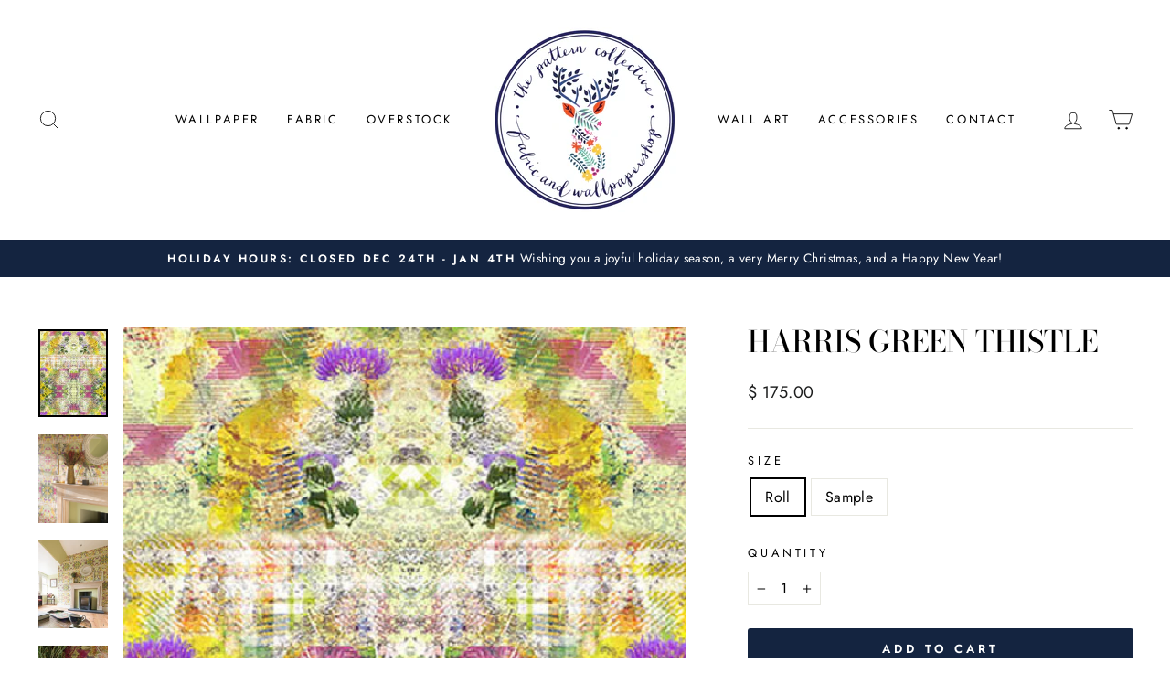

--- FILE ---
content_type: text/html; charset=utf-8
request_url: https://thepatterncollective.com/collections/mairi-helena/products/harris-green-thistle
body_size: 28200
content:
<!doctype html>
<html class="no-js" lang="en" dir="ltr">
<head>
  <meta charset="utf-8">
  <meta http-equiv="X-UA-Compatible" content="IE=edge,chrome=1">
  <meta name="viewport" content="width=device-width,initial-scale=1">
  <meta name="theme-color" content="#142440">
  <link rel="canonical" href="https://thepatterncollective.com/products/harris-green-thistle">
  <link rel="preconnect" href="https://cdn.shopify.com" crossorigin>
  <link rel="preconnect" href="https://fonts.shopifycdn.com" crossorigin>
  <link rel="dns-prefetch" href="https://productreviews.shopifycdn.com">
  <link rel="dns-prefetch" href="https://ajax.googleapis.com">
  <link rel="dns-prefetch" href="https://maps.googleapis.com">
  <link rel="dns-prefetch" href="https://maps.gstatic.com"><link rel="shortcut icon" href="//thepatterncollective.com/cdn/shop/files/checkout_logo_9_32x32.png?v=1613526735" type="image/png" /><title>Harris Green Thistle
&ndash; The Pattern Collective
</title>
<meta name="description" content="Mairi Helen&#39;s work features beautiful images of nature blended with modern colors and patterns. Available at The Pattern Collective!"><meta property="og:site_name" content="The Pattern Collective">
  <meta property="og:url" content="https://thepatterncollective.com/products/harris-green-thistle">
  <meta property="og:title" content="Harris Green Thistle">
  <meta property="og:type" content="product">
  <meta property="og:description" content="Mairi Helen&#39;s work features beautiful images of nature blended with modern colors and patterns. Available at The Pattern Collective!"><meta property="og:image" content="http://thepatterncollective.com/cdn/shop/products/Harris_Green_Thistle_Mairi_Helena_The_Pattern_Collective-01.png?v=1495561515">
    <meta property="og:image:secure_url" content="https://thepatterncollective.com/cdn/shop/products/Harris_Green_Thistle_Mairi_Helena_The_Pattern_Collective-01.png?v=1495561515">
    <meta property="og:image:width" content="540">
    <meta property="og:image:height" content="685"><meta name="twitter:site" content="@ThePatternColl">
  <meta name="twitter:card" content="summary_large_image">
  <meta name="twitter:title" content="Harris Green Thistle">
  <meta name="twitter:description" content="Mairi Helen&#39;s work features beautiful images of nature blended with modern colors and patterns. Available at The Pattern Collective!">
<style data-shopify>@font-face {
  font-family: "Bodoni Moda";
  font-weight: 500;
  font-style: normal;
  font-display: swap;
  src: url("//thepatterncollective.com/cdn/fonts/bodoni_moda/bodonimoda_n5.36d0da1db617c453fb46e8089790ab6dc72c2356.woff2") format("woff2"),
       url("//thepatterncollective.com/cdn/fonts/bodoni_moda/bodonimoda_n5.40f612bab009769f87511096f185d9228ad3baa3.woff") format("woff");
}

  @font-face {
  font-family: Jost;
  font-weight: 400;
  font-style: normal;
  font-display: swap;
  src: url("//thepatterncollective.com/cdn/fonts/jost/jost_n4.d47a1b6347ce4a4c9f437608011273009d91f2b7.woff2") format("woff2"),
       url("//thepatterncollective.com/cdn/fonts/jost/jost_n4.791c46290e672b3f85c3d1c651ef2efa3819eadd.woff") format("woff");
}


  @font-face {
  font-family: Jost;
  font-weight: 600;
  font-style: normal;
  font-display: swap;
  src: url("//thepatterncollective.com/cdn/fonts/jost/jost_n6.ec1178db7a7515114a2d84e3dd680832b7af8b99.woff2") format("woff2"),
       url("//thepatterncollective.com/cdn/fonts/jost/jost_n6.b1178bb6bdd3979fef38e103a3816f6980aeaff9.woff") format("woff");
}

  @font-face {
  font-family: Jost;
  font-weight: 400;
  font-style: italic;
  font-display: swap;
  src: url("//thepatterncollective.com/cdn/fonts/jost/jost_i4.b690098389649750ada222b9763d55796c5283a5.woff2") format("woff2"),
       url("//thepatterncollective.com/cdn/fonts/jost/jost_i4.fd766415a47e50b9e391ae7ec04e2ae25e7e28b0.woff") format("woff");
}

  @font-face {
  font-family: Jost;
  font-weight: 600;
  font-style: italic;
  font-display: swap;
  src: url("//thepatterncollective.com/cdn/fonts/jost/jost_i6.9af7e5f39e3a108c08f24047a4276332d9d7b85e.woff2") format("woff2"),
       url("//thepatterncollective.com/cdn/fonts/jost/jost_i6.2bf310262638f998ed206777ce0b9a3b98b6fe92.woff") format("woff");
}

</style><link href="//thepatterncollective.com/cdn/shop/t/42/assets/theme.css?v=93626464380700918791756340410" rel="stylesheet" type="text/css" media="all" />
<style data-shopify>:root {
    --typeHeaderPrimary: "Bodoni Moda";
    --typeHeaderFallback: serif;
    --typeHeaderSize: 38px;
    --typeHeaderWeight: 500;
    --typeHeaderLineHeight: 1;
    --typeHeaderSpacing: 0.0em;

    --typeBasePrimary:Jost;
    --typeBaseFallback:sans-serif;
    --typeBaseSize: 16px;
    --typeBaseWeight: 400;
    --typeBaseSpacing: 0.025em;
    --typeBaseLineHeight: 1.6;
    --typeBaselineHeightMinus01: 1.5;

    --typeCollectionTitle: 20px;

    --iconWeight: 2px;
    --iconLinecaps: miter;

    
        --buttonRadius: 3px;
    

    --colorGridOverlayOpacity: 0.1;
    --colorAnnouncement: #142440;
    --colorAnnouncementText: #ffffff;

    --colorBody: #ffffff;
    --colorBodyAlpha05: rgba(255, 255, 255, 0.05);
    --colorBodyDim: #f2f2f2;
    --colorBodyLightDim: #fafafa;
    --colorBodyMediumDim: #f5f5f5;


    --colorBorder: #e8e8e1;

    --colorBtnPrimary: #142440;
    --colorBtnPrimaryLight: #203a67;
    --colorBtnPrimaryDim: #0e192d;
    --colorBtnPrimaryText: #ffffff;

    --colorCartDot: #ed66a3;

    --colorDrawers: #ffffff;
    --colorDrawersDim: #f2f2f2;
    --colorDrawerBorder: #e8e8e1;
    --colorDrawerText: #000000;
    --colorDrawerTextDark: #000000;
    --colorDrawerButton: #142440;
    --colorDrawerButtonText: #ffffff;

    --colorFooter: #ffffff;
    --colorFooterText: #000000;
    --colorFooterTextAlpha01: #000000;

    --colorGridOverlay: #000000;
    --colorGridOverlayOpacity: 0.1;

    --colorHeaderTextAlpha01: rgba(0, 0, 0, 0.1);

    --colorHeroText: #ffffff;

    --colorSmallImageBg: #ffffff;
    --colorLargeImageBg: #142440;

    --colorImageOverlay: #142440;
    --colorImageOverlayOpacity: 0.1;
    --colorImageOverlayTextShadow: 0.2;

    --colorLink: #000000;

    --colorModalBg: rgba(255, 255, 255, 0.6);

    --colorNav: #ffffff;
    --colorNavText: #000000;

    --colorPrice: #1c1d1d;

    --colorSaleTag: #142440;
    --colorSaleTagText: #ffffff;

    --colorTextBody: #000000;
    --colorTextBodyAlpha015: rgba(0, 0, 0, 0.15);
    --colorTextBodyAlpha005: rgba(0, 0, 0, 0.05);
    --colorTextBodyAlpha008: rgba(0, 0, 0, 0.08);
    --colorTextSavings: #C20000;

    --urlIcoSelect: url(//thepatterncollective.com/cdn/shop/t/42/assets/ico-select.svg);
    --urlIcoSelectFooter: url(//thepatterncollective.com/cdn/shop/t/42/assets/ico-select-footer.svg);
    --urlIcoSelectWhite: url(//thepatterncollective.com/cdn/shop/t/42/assets/ico-select-white.svg);

    --grid-gutter: 17px;
    --drawer-gutter: 20px;

    --sizeChartMargin: 25px 0;
    --sizeChartIconMargin: 5px;

    --newsletterReminderPadding: 40px;

    /*Shop Pay Installments*/
    --color-body-text: #000000;
    --color-body: #ffffff;
    --color-bg: #ffffff;
    }

    .placeholder-content {
    background-image: linear-gradient(100deg, #ffffff 40%, #f7f7f7 63%, #ffffff 79%);
    }</style><script>
    document.documentElement.className = document.documentElement.className.replace('no-js', 'js');

    window.theme = window.theme || {};
    theme.routes = {
      home: "/",
      cart: "/cart.js",
      cartPage: "/cart",
      cartAdd: "/cart/add.js",
      cartChange: "/cart/change.js",
      search: "/search",
      predictiveSearch: "/search/suggest"
    };
    theme.strings = {
      soldOut: "Sold Out",
      unavailable: "Unavailable",
      inStockLabel: "In stock, ready to ship",
      oneStockLabel: "Low stock - [count] item left",
      otherStockLabel: "Low stock - [count] items left",
      willNotShipUntil: "Ready to ship [date]",
      willBeInStockAfter: "Back in stock [date]",
      waitingForStock: "Backordered, shipping soon",
      savePrice: "Save [saved_amount]",
      cartEmpty: "Your cart is currently empty.",
      cartTermsConfirmation: "WE HAVE A NO RETURN POLICY. You must agree with the terms and conditions of sales to check out",
      searchCollections: "Collections",
      searchPages: "Pages",
      searchArticles: "Articles",
      productFrom: " ",
      maxQuantity: "You can only have [quantity] of [title] in your cart."
    };
    theme.settings = {
      cartType: "drawer",
      isCustomerTemplate: false,
      moneyFormat: "$ {{amount}}",
      saveType: "dollar",
      productImageSize: "natural",
      productImageCover: false,
      predictiveSearch: true,
      predictiveSearchType: null,
      predictiveSearchVendor: false,
      predictiveSearchPrice: false,
      quickView: false,
      themeName: 'Impulse',
      themeVersion: "8.0.0"
    };
  </script>

  <script>window.performance && window.performance.mark && window.performance.mark('shopify.content_for_header.start');</script><meta name="google-site-verification" content="kXWg3-lSlnp-NfW0MBxvMzPYk4PW3G5U0-OPfcJ-cXM">
<meta id="shopify-digital-wallet" name="shopify-digital-wallet" content="/4467793/digital_wallets/dialog">
<link rel="alternate" type="application/json+oembed" href="https://thepatterncollective.com/products/harris-green-thistle.oembed">
<script async="async" src="/checkouts/internal/preloads.js?locale=en-US"></script>
<script id="shopify-features" type="application/json">{"accessToken":"2e527e26997a100e331a195fecfb6fae","betas":["rich-media-storefront-analytics"],"domain":"thepatterncollective.com","predictiveSearch":true,"shopId":4467793,"locale":"en"}</script>
<script>var Shopify = Shopify || {};
Shopify.shop = "the-pattern-collective.myshopify.com";
Shopify.locale = "en";
Shopify.currency = {"active":"USD","rate":"1.0"};
Shopify.country = "US";
Shopify.theme = {"name":"Impulse v8.0.0 | by Storetasker","id":127826100282,"schema_name":"Impulse","schema_version":"8.0.0","theme_store_id":857,"role":"main"};
Shopify.theme.handle = "null";
Shopify.theme.style = {"id":null,"handle":null};
Shopify.cdnHost = "thepatterncollective.com/cdn";
Shopify.routes = Shopify.routes || {};
Shopify.routes.root = "/";</script>
<script type="module">!function(o){(o.Shopify=o.Shopify||{}).modules=!0}(window);</script>
<script>!function(o){function n(){var o=[];function n(){o.push(Array.prototype.slice.apply(arguments))}return n.q=o,n}var t=o.Shopify=o.Shopify||{};t.loadFeatures=n(),t.autoloadFeatures=n()}(window);</script>
<script id="shop-js-analytics" type="application/json">{"pageType":"product"}</script>
<script defer="defer" async type="module" src="//thepatterncollective.com/cdn/shopifycloud/shop-js/modules/v2/client.init-shop-cart-sync_BT-GjEfc.en.esm.js"></script>
<script defer="defer" async type="module" src="//thepatterncollective.com/cdn/shopifycloud/shop-js/modules/v2/chunk.common_D58fp_Oc.esm.js"></script>
<script defer="defer" async type="module" src="//thepatterncollective.com/cdn/shopifycloud/shop-js/modules/v2/chunk.modal_xMitdFEc.esm.js"></script>
<script type="module">
  await import("//thepatterncollective.com/cdn/shopifycloud/shop-js/modules/v2/client.init-shop-cart-sync_BT-GjEfc.en.esm.js");
await import("//thepatterncollective.com/cdn/shopifycloud/shop-js/modules/v2/chunk.common_D58fp_Oc.esm.js");
await import("//thepatterncollective.com/cdn/shopifycloud/shop-js/modules/v2/chunk.modal_xMitdFEc.esm.js");

  window.Shopify.SignInWithShop?.initShopCartSync?.({"fedCMEnabled":true,"windoidEnabled":true});

</script>
<script>(function() {
  var isLoaded = false;
  function asyncLoad() {
    if (isLoaded) return;
    isLoaded = true;
    var urls = ["https:\/\/www.improvedcontactform.com\/icf.js?shop=the-pattern-collective.myshopify.com","https:\/\/api.prooffactor.com\/v1\/partners\/shopify\/embed.js?account_id=shopify:the-pattern-collective.myshopify.com\u0026shop=the-pattern-collective.myshopify.com","https:\/\/cdn.popt.in\/pixel.js?id=03ab5ff06fb4c\u0026shop=the-pattern-collective.myshopify.com","https:\/\/cdn.nfcube.com\/instafeed-f65a212a4ed3ce86a7ce51a458aabb95.js?shop=the-pattern-collective.myshopify.com"];
    for (var i = 0; i < urls.length; i++) {
      var s = document.createElement('script');
      s.type = 'text/javascript';
      s.async = true;
      s.src = urls[i];
      var x = document.getElementsByTagName('script')[0];
      x.parentNode.insertBefore(s, x);
    }
  };
  if(window.attachEvent) {
    window.attachEvent('onload', asyncLoad);
  } else {
    window.addEventListener('load', asyncLoad, false);
  }
})();</script>
<script id="__st">var __st={"a":4467793,"offset":-21600,"reqid":"cf9f291c-f055-4b80-9543-78fe5de50bfc-1769310284","pageurl":"thepatterncollective.com\/collections\/mairi-helena\/products\/harris-green-thistle","u":"e3a8f80fb813","p":"product","rtyp":"product","rid":9523079569};</script>
<script>window.ShopifyPaypalV4VisibilityTracking = true;</script>
<script id="captcha-bootstrap">!function(){'use strict';const t='contact',e='account',n='new_comment',o=[[t,t],['blogs',n],['comments',n],[t,'customer']],c=[[e,'customer_login'],[e,'guest_login'],[e,'recover_customer_password'],[e,'create_customer']],r=t=>t.map((([t,e])=>`form[action*='/${t}']:not([data-nocaptcha='true']) input[name='form_type'][value='${e}']`)).join(','),a=t=>()=>t?[...document.querySelectorAll(t)].map((t=>t.form)):[];function s(){const t=[...o],e=r(t);return a(e)}const i='password',u='form_key',d=['recaptcha-v3-token','g-recaptcha-response','h-captcha-response',i],f=()=>{try{return window.sessionStorage}catch{return}},m='__shopify_v',_=t=>t.elements[u];function p(t,e,n=!1){try{const o=window.sessionStorage,c=JSON.parse(o.getItem(e)),{data:r}=function(t){const{data:e,action:n}=t;return t[m]||n?{data:e,action:n}:{data:t,action:n}}(c);for(const[e,n]of Object.entries(r))t.elements[e]&&(t.elements[e].value=n);n&&o.removeItem(e)}catch(o){console.error('form repopulation failed',{error:o})}}const l='form_type',E='cptcha';function T(t){t.dataset[E]=!0}const w=window,h=w.document,L='Shopify',v='ce_forms',y='captcha';let A=!1;((t,e)=>{const n=(g='f06e6c50-85a8-45c8-87d0-21a2b65856fe',I='https://cdn.shopify.com/shopifycloud/storefront-forms-hcaptcha/ce_storefront_forms_captcha_hcaptcha.v1.5.2.iife.js',D={infoText:'Protected by hCaptcha',privacyText:'Privacy',termsText:'Terms'},(t,e,n)=>{const o=w[L][v],c=o.bindForm;if(c)return c(t,g,e,D).then(n);var r;o.q.push([[t,g,e,D],n]),r=I,A||(h.body.append(Object.assign(h.createElement('script'),{id:'captcha-provider',async:!0,src:r})),A=!0)});var g,I,D;w[L]=w[L]||{},w[L][v]=w[L][v]||{},w[L][v].q=[],w[L][y]=w[L][y]||{},w[L][y].protect=function(t,e){n(t,void 0,e),T(t)},Object.freeze(w[L][y]),function(t,e,n,w,h,L){const[v,y,A,g]=function(t,e,n){const i=e?o:[],u=t?c:[],d=[...i,...u],f=r(d),m=r(i),_=r(d.filter((([t,e])=>n.includes(e))));return[a(f),a(m),a(_),s()]}(w,h,L),I=t=>{const e=t.target;return e instanceof HTMLFormElement?e:e&&e.form},D=t=>v().includes(t);t.addEventListener('submit',(t=>{const e=I(t);if(!e)return;const n=D(e)&&!e.dataset.hcaptchaBound&&!e.dataset.recaptchaBound,o=_(e),c=g().includes(e)&&(!o||!o.value);(n||c)&&t.preventDefault(),c&&!n&&(function(t){try{if(!f())return;!function(t){const e=f();if(!e)return;const n=_(t);if(!n)return;const o=n.value;o&&e.removeItem(o)}(t);const e=Array.from(Array(32),(()=>Math.random().toString(36)[2])).join('');!function(t,e){_(t)||t.append(Object.assign(document.createElement('input'),{type:'hidden',name:u})),t.elements[u].value=e}(t,e),function(t,e){const n=f();if(!n)return;const o=[...t.querySelectorAll(`input[type='${i}']`)].map((({name:t})=>t)),c=[...d,...o],r={};for(const[a,s]of new FormData(t).entries())c.includes(a)||(r[a]=s);n.setItem(e,JSON.stringify({[m]:1,action:t.action,data:r}))}(t,e)}catch(e){console.error('failed to persist form',e)}}(e),e.submit())}));const S=(t,e)=>{t&&!t.dataset[E]&&(n(t,e.some((e=>e===t))),T(t))};for(const o of['focusin','change'])t.addEventListener(o,(t=>{const e=I(t);D(e)&&S(e,y())}));const B=e.get('form_key'),M=e.get(l),P=B&&M;t.addEventListener('DOMContentLoaded',(()=>{const t=y();if(P)for(const e of t)e.elements[l].value===M&&p(e,B);[...new Set([...A(),...v().filter((t=>'true'===t.dataset.shopifyCaptcha))])].forEach((e=>S(e,t)))}))}(h,new URLSearchParams(w.location.search),n,t,e,['guest_login'])})(!0,!0)}();</script>
<script integrity="sha256-4kQ18oKyAcykRKYeNunJcIwy7WH5gtpwJnB7kiuLZ1E=" data-source-attribution="shopify.loadfeatures" defer="defer" src="//thepatterncollective.com/cdn/shopifycloud/storefront/assets/storefront/load_feature-a0a9edcb.js" crossorigin="anonymous"></script>
<script data-source-attribution="shopify.dynamic_checkout.dynamic.init">var Shopify=Shopify||{};Shopify.PaymentButton=Shopify.PaymentButton||{isStorefrontPortableWallets:!0,init:function(){window.Shopify.PaymentButton.init=function(){};var t=document.createElement("script");t.src="https://thepatterncollective.com/cdn/shopifycloud/portable-wallets/latest/portable-wallets.en.js",t.type="module",document.head.appendChild(t)}};
</script>
<script data-source-attribution="shopify.dynamic_checkout.buyer_consent">
  function portableWalletsHideBuyerConsent(e){var t=document.getElementById("shopify-buyer-consent"),n=document.getElementById("shopify-subscription-policy-button");t&&n&&(t.classList.add("hidden"),t.setAttribute("aria-hidden","true"),n.removeEventListener("click",e))}function portableWalletsShowBuyerConsent(e){var t=document.getElementById("shopify-buyer-consent"),n=document.getElementById("shopify-subscription-policy-button");t&&n&&(t.classList.remove("hidden"),t.removeAttribute("aria-hidden"),n.addEventListener("click",e))}window.Shopify?.PaymentButton&&(window.Shopify.PaymentButton.hideBuyerConsent=portableWalletsHideBuyerConsent,window.Shopify.PaymentButton.showBuyerConsent=portableWalletsShowBuyerConsent);
</script>
<script data-source-attribution="shopify.dynamic_checkout.cart.bootstrap">document.addEventListener("DOMContentLoaded",(function(){function t(){return document.querySelector("shopify-accelerated-checkout-cart, shopify-accelerated-checkout")}if(t())Shopify.PaymentButton.init();else{new MutationObserver((function(e,n){t()&&(Shopify.PaymentButton.init(),n.disconnect())})).observe(document.body,{childList:!0,subtree:!0})}}));
</script>

<script>window.performance && window.performance.mark && window.performance.mark('shopify.content_for_header.end');</script>

  <script src="//thepatterncollective.com/cdn/shop/t/42/assets/vendor-scripts-v11.js" defer="defer"></script><script src="//thepatterncollective.com/cdn/shop/t/42/assets/theme.js?v=22325264162658116151756340393" defer="defer"></script>
<link href="https://cdn.shopify.com/extensions/019bd76e-f981-7580-9227-e5919beef557/magical-mandatory-fees-191/assets/magical-mandatory-fees.css" rel="stylesheet" type="text/css" media="all">
<link href="https://monorail-edge.shopifysvc.com" rel="dns-prefetch">
<script>(function(){if ("sendBeacon" in navigator && "performance" in window) {try {var session_token_from_headers = performance.getEntriesByType('navigation')[0].serverTiming.find(x => x.name == '_s').description;} catch {var session_token_from_headers = undefined;}var session_cookie_matches = document.cookie.match(/_shopify_s=([^;]*)/);var session_token_from_cookie = session_cookie_matches && session_cookie_matches.length === 2 ? session_cookie_matches[1] : "";var session_token = session_token_from_headers || session_token_from_cookie || "";function handle_abandonment_event(e) {var entries = performance.getEntries().filter(function(entry) {return /monorail-edge.shopifysvc.com/.test(entry.name);});if (!window.abandonment_tracked && entries.length === 0) {window.abandonment_tracked = true;var currentMs = Date.now();var navigation_start = performance.timing.navigationStart;var payload = {shop_id: 4467793,url: window.location.href,navigation_start,duration: currentMs - navigation_start,session_token,page_type: "product"};window.navigator.sendBeacon("https://monorail-edge.shopifysvc.com/v1/produce", JSON.stringify({schema_id: "online_store_buyer_site_abandonment/1.1",payload: payload,metadata: {event_created_at_ms: currentMs,event_sent_at_ms: currentMs}}));}}window.addEventListener('pagehide', handle_abandonment_event);}}());</script>
<script id="web-pixels-manager-setup">(function e(e,d,r,n,o){if(void 0===o&&(o={}),!Boolean(null===(a=null===(i=window.Shopify)||void 0===i?void 0:i.analytics)||void 0===a?void 0:a.replayQueue)){var i,a;window.Shopify=window.Shopify||{};var t=window.Shopify;t.analytics=t.analytics||{};var s=t.analytics;s.replayQueue=[],s.publish=function(e,d,r){return s.replayQueue.push([e,d,r]),!0};try{self.performance.mark("wpm:start")}catch(e){}var l=function(){var e={modern:/Edge?\/(1{2}[4-9]|1[2-9]\d|[2-9]\d{2}|\d{4,})\.\d+(\.\d+|)|Firefox\/(1{2}[4-9]|1[2-9]\d|[2-9]\d{2}|\d{4,})\.\d+(\.\d+|)|Chrom(ium|e)\/(9{2}|\d{3,})\.\d+(\.\d+|)|(Maci|X1{2}).+ Version\/(15\.\d+|(1[6-9]|[2-9]\d|\d{3,})\.\d+)([,.]\d+|)( \(\w+\)|)( Mobile\/\w+|) Safari\/|Chrome.+OPR\/(9{2}|\d{3,})\.\d+\.\d+|(CPU[ +]OS|iPhone[ +]OS|CPU[ +]iPhone|CPU IPhone OS|CPU iPad OS)[ +]+(15[._]\d+|(1[6-9]|[2-9]\d|\d{3,})[._]\d+)([._]\d+|)|Android:?[ /-](13[3-9]|1[4-9]\d|[2-9]\d{2}|\d{4,})(\.\d+|)(\.\d+|)|Android.+Firefox\/(13[5-9]|1[4-9]\d|[2-9]\d{2}|\d{4,})\.\d+(\.\d+|)|Android.+Chrom(ium|e)\/(13[3-9]|1[4-9]\d|[2-9]\d{2}|\d{4,})\.\d+(\.\d+|)|SamsungBrowser\/([2-9]\d|\d{3,})\.\d+/,legacy:/Edge?\/(1[6-9]|[2-9]\d|\d{3,})\.\d+(\.\d+|)|Firefox\/(5[4-9]|[6-9]\d|\d{3,})\.\d+(\.\d+|)|Chrom(ium|e)\/(5[1-9]|[6-9]\d|\d{3,})\.\d+(\.\d+|)([\d.]+$|.*Safari\/(?![\d.]+ Edge\/[\d.]+$))|(Maci|X1{2}).+ Version\/(10\.\d+|(1[1-9]|[2-9]\d|\d{3,})\.\d+)([,.]\d+|)( \(\w+\)|)( Mobile\/\w+|) Safari\/|Chrome.+OPR\/(3[89]|[4-9]\d|\d{3,})\.\d+\.\d+|(CPU[ +]OS|iPhone[ +]OS|CPU[ +]iPhone|CPU IPhone OS|CPU iPad OS)[ +]+(10[._]\d+|(1[1-9]|[2-9]\d|\d{3,})[._]\d+)([._]\d+|)|Android:?[ /-](13[3-9]|1[4-9]\d|[2-9]\d{2}|\d{4,})(\.\d+|)(\.\d+|)|Mobile Safari.+OPR\/([89]\d|\d{3,})\.\d+\.\d+|Android.+Firefox\/(13[5-9]|1[4-9]\d|[2-9]\d{2}|\d{4,})\.\d+(\.\d+|)|Android.+Chrom(ium|e)\/(13[3-9]|1[4-9]\d|[2-9]\d{2}|\d{4,})\.\d+(\.\d+|)|Android.+(UC? ?Browser|UCWEB|U3)[ /]?(15\.([5-9]|\d{2,})|(1[6-9]|[2-9]\d|\d{3,})\.\d+)\.\d+|SamsungBrowser\/(5\.\d+|([6-9]|\d{2,})\.\d+)|Android.+MQ{2}Browser\/(14(\.(9|\d{2,})|)|(1[5-9]|[2-9]\d|\d{3,})(\.\d+|))(\.\d+|)|K[Aa][Ii]OS\/(3\.\d+|([4-9]|\d{2,})\.\d+)(\.\d+|)/},d=e.modern,r=e.legacy,n=navigator.userAgent;return n.match(d)?"modern":n.match(r)?"legacy":"unknown"}(),u="modern"===l?"modern":"legacy",c=(null!=n?n:{modern:"",legacy:""})[u],f=function(e){return[e.baseUrl,"/wpm","/b",e.hashVersion,"modern"===e.buildTarget?"m":"l",".js"].join("")}({baseUrl:d,hashVersion:r,buildTarget:u}),m=function(e){var d=e.version,r=e.bundleTarget,n=e.surface,o=e.pageUrl,i=e.monorailEndpoint;return{emit:function(e){var a=e.status,t=e.errorMsg,s=(new Date).getTime(),l=JSON.stringify({metadata:{event_sent_at_ms:s},events:[{schema_id:"web_pixels_manager_load/3.1",payload:{version:d,bundle_target:r,page_url:o,status:a,surface:n,error_msg:t},metadata:{event_created_at_ms:s}}]});if(!i)return console&&console.warn&&console.warn("[Web Pixels Manager] No Monorail endpoint provided, skipping logging."),!1;try{return self.navigator.sendBeacon.bind(self.navigator)(i,l)}catch(e){}var u=new XMLHttpRequest;try{return u.open("POST",i,!0),u.setRequestHeader("Content-Type","text/plain"),u.send(l),!0}catch(e){return console&&console.warn&&console.warn("[Web Pixels Manager] Got an unhandled error while logging to Monorail."),!1}}}}({version:r,bundleTarget:l,surface:e.surface,pageUrl:self.location.href,monorailEndpoint:e.monorailEndpoint});try{o.browserTarget=l,function(e){var d=e.src,r=e.async,n=void 0===r||r,o=e.onload,i=e.onerror,a=e.sri,t=e.scriptDataAttributes,s=void 0===t?{}:t,l=document.createElement("script"),u=document.querySelector("head"),c=document.querySelector("body");if(l.async=n,l.src=d,a&&(l.integrity=a,l.crossOrigin="anonymous"),s)for(var f in s)if(Object.prototype.hasOwnProperty.call(s,f))try{l.dataset[f]=s[f]}catch(e){}if(o&&l.addEventListener("load",o),i&&l.addEventListener("error",i),u)u.appendChild(l);else{if(!c)throw new Error("Did not find a head or body element to append the script");c.appendChild(l)}}({src:f,async:!0,onload:function(){if(!function(){var e,d;return Boolean(null===(d=null===(e=window.Shopify)||void 0===e?void 0:e.analytics)||void 0===d?void 0:d.initialized)}()){var d=window.webPixelsManager.init(e)||void 0;if(d){var r=window.Shopify.analytics;r.replayQueue.forEach((function(e){var r=e[0],n=e[1],o=e[2];d.publishCustomEvent(r,n,o)})),r.replayQueue=[],r.publish=d.publishCustomEvent,r.visitor=d.visitor,r.initialized=!0}}},onerror:function(){return m.emit({status:"failed",errorMsg:"".concat(f," has failed to load")})},sri:function(e){var d=/^sha384-[A-Za-z0-9+/=]+$/;return"string"==typeof e&&d.test(e)}(c)?c:"",scriptDataAttributes:o}),m.emit({status:"loading"})}catch(e){m.emit({status:"failed",errorMsg:(null==e?void 0:e.message)||"Unknown error"})}}})({shopId: 4467793,storefrontBaseUrl: "https://thepatterncollective.com",extensionsBaseUrl: "https://extensions.shopifycdn.com/cdn/shopifycloud/web-pixels-manager",monorailEndpoint: "https://monorail-edge.shopifysvc.com/unstable/produce_batch",surface: "storefront-renderer",enabledBetaFlags: ["2dca8a86"],webPixelsConfigList: [{"id":"264962106","configuration":"{\"config\":\"{\\\"pixel_id\\\":\\\"G-HRFWTQH57Q\\\",\\\"target_country\\\":\\\"US\\\",\\\"gtag_events\\\":[{\\\"type\\\":\\\"begin_checkout\\\",\\\"action_label\\\":\\\"G-HRFWTQH57Q\\\"},{\\\"type\\\":\\\"search\\\",\\\"action_label\\\":\\\"G-HRFWTQH57Q\\\"},{\\\"type\\\":\\\"view_item\\\",\\\"action_label\\\":[\\\"G-HRFWTQH57Q\\\",\\\"MC-6ZQPMT5K8T\\\"]},{\\\"type\\\":\\\"purchase\\\",\\\"action_label\\\":[\\\"G-HRFWTQH57Q\\\",\\\"MC-6ZQPMT5K8T\\\"]},{\\\"type\\\":\\\"page_view\\\",\\\"action_label\\\":[\\\"G-HRFWTQH57Q\\\",\\\"MC-6ZQPMT5K8T\\\"]},{\\\"type\\\":\\\"add_payment_info\\\",\\\"action_label\\\":\\\"G-HRFWTQH57Q\\\"},{\\\"type\\\":\\\"add_to_cart\\\",\\\"action_label\\\":\\\"G-HRFWTQH57Q\\\"}],\\\"enable_monitoring_mode\\\":false}\"}","eventPayloadVersion":"v1","runtimeContext":"OPEN","scriptVersion":"b2a88bafab3e21179ed38636efcd8a93","type":"APP","apiClientId":1780363,"privacyPurposes":[],"dataSharingAdjustments":{"protectedCustomerApprovalScopes":["read_customer_address","read_customer_email","read_customer_name","read_customer_personal_data","read_customer_phone"]}},{"id":"27590714","configuration":"{\"tagID\":\"2616236575708\"}","eventPayloadVersion":"v1","runtimeContext":"STRICT","scriptVersion":"18031546ee651571ed29edbe71a3550b","type":"APP","apiClientId":3009811,"privacyPurposes":["ANALYTICS","MARKETING","SALE_OF_DATA"],"dataSharingAdjustments":{"protectedCustomerApprovalScopes":["read_customer_address","read_customer_email","read_customer_name","read_customer_personal_data","read_customer_phone"]}},{"id":"shopify-app-pixel","configuration":"{}","eventPayloadVersion":"v1","runtimeContext":"STRICT","scriptVersion":"0450","apiClientId":"shopify-pixel","type":"APP","privacyPurposes":["ANALYTICS","MARKETING"]},{"id":"shopify-custom-pixel","eventPayloadVersion":"v1","runtimeContext":"LAX","scriptVersion":"0450","apiClientId":"shopify-pixel","type":"CUSTOM","privacyPurposes":["ANALYTICS","MARKETING"]}],isMerchantRequest: false,initData: {"shop":{"name":"The Pattern Collective","paymentSettings":{"currencyCode":"USD"},"myshopifyDomain":"the-pattern-collective.myshopify.com","countryCode":"US","storefrontUrl":"https:\/\/thepatterncollective.com"},"customer":null,"cart":null,"checkout":null,"productVariants":[{"price":{"amount":175.0,"currencyCode":"USD"},"product":{"title":"Harris Green Thistle","vendor":"Mairi Helena","id":"9523079569","untranslatedTitle":"Harris Green Thistle","url":"\/products\/harris-green-thistle","type":"Wallpaper"},"id":"34932761809","image":{"src":"\/\/thepatterncollective.com\/cdn\/shop\/products\/Harris_Green_Thistle_Mairi_Helena_The_Pattern_Collective-01.png?v=1495561515"},"sku":"","title":"Roll","untranslatedTitle":"Roll"},{"price":{"amount":5.0,"currencyCode":"USD"},"product":{"title":"Harris Green Thistle","vendor":"Mairi Helena","id":"9523079569","untranslatedTitle":"Harris Green Thistle","url":"\/products\/harris-green-thistle","type":"Wallpaper"},"id":"34932761873","image":{"src":"\/\/thepatterncollective.com\/cdn\/shop\/products\/Harris_Green_Thistle_Mairi_Helena_The_Pattern_Collective-01.png?v=1495561515"},"sku":"","title":"Sample","untranslatedTitle":"Sample"}],"purchasingCompany":null},},"https://thepatterncollective.com/cdn","fcfee988w5aeb613cpc8e4bc33m6693e112",{"modern":"","legacy":""},{"shopId":"4467793","storefrontBaseUrl":"https:\/\/thepatterncollective.com","extensionBaseUrl":"https:\/\/extensions.shopifycdn.com\/cdn\/shopifycloud\/web-pixels-manager","surface":"storefront-renderer","enabledBetaFlags":"[\"2dca8a86\"]","isMerchantRequest":"false","hashVersion":"fcfee988w5aeb613cpc8e4bc33m6693e112","publish":"custom","events":"[[\"page_viewed\",{}],[\"product_viewed\",{\"productVariant\":{\"price\":{\"amount\":175.0,\"currencyCode\":\"USD\"},\"product\":{\"title\":\"Harris Green Thistle\",\"vendor\":\"Mairi Helena\",\"id\":\"9523079569\",\"untranslatedTitle\":\"Harris Green Thistle\",\"url\":\"\/products\/harris-green-thistle\",\"type\":\"Wallpaper\"},\"id\":\"34932761809\",\"image\":{\"src\":\"\/\/thepatterncollective.com\/cdn\/shop\/products\/Harris_Green_Thistle_Mairi_Helena_The_Pattern_Collective-01.png?v=1495561515\"},\"sku\":\"\",\"title\":\"Roll\",\"untranslatedTitle\":\"Roll\"}}]]"});</script><script>
  window.ShopifyAnalytics = window.ShopifyAnalytics || {};
  window.ShopifyAnalytics.meta = window.ShopifyAnalytics.meta || {};
  window.ShopifyAnalytics.meta.currency = 'USD';
  var meta = {"product":{"id":9523079569,"gid":"gid:\/\/shopify\/Product\/9523079569","vendor":"Mairi Helena","type":"Wallpaper","handle":"harris-green-thistle","variants":[{"id":34932761809,"price":17500,"name":"Harris Green Thistle - Roll","public_title":"Roll","sku":""},{"id":34932761873,"price":500,"name":"Harris Green Thistle - Sample","public_title":"Sample","sku":""}],"remote":false},"page":{"pageType":"product","resourceType":"product","resourceId":9523079569,"requestId":"cf9f291c-f055-4b80-9543-78fe5de50bfc-1769310284"}};
  for (var attr in meta) {
    window.ShopifyAnalytics.meta[attr] = meta[attr];
  }
</script>
<script class="analytics">
  (function () {
    var customDocumentWrite = function(content) {
      var jquery = null;

      if (window.jQuery) {
        jquery = window.jQuery;
      } else if (window.Checkout && window.Checkout.$) {
        jquery = window.Checkout.$;
      }

      if (jquery) {
        jquery('body').append(content);
      }
    };

    var hasLoggedConversion = function(token) {
      if (token) {
        return document.cookie.indexOf('loggedConversion=' + token) !== -1;
      }
      return false;
    }

    var setCookieIfConversion = function(token) {
      if (token) {
        var twoMonthsFromNow = new Date(Date.now());
        twoMonthsFromNow.setMonth(twoMonthsFromNow.getMonth() + 2);

        document.cookie = 'loggedConversion=' + token + '; expires=' + twoMonthsFromNow;
      }
    }

    var trekkie = window.ShopifyAnalytics.lib = window.trekkie = window.trekkie || [];
    if (trekkie.integrations) {
      return;
    }
    trekkie.methods = [
      'identify',
      'page',
      'ready',
      'track',
      'trackForm',
      'trackLink'
    ];
    trekkie.factory = function(method) {
      return function() {
        var args = Array.prototype.slice.call(arguments);
        args.unshift(method);
        trekkie.push(args);
        return trekkie;
      };
    };
    for (var i = 0; i < trekkie.methods.length; i++) {
      var key = trekkie.methods[i];
      trekkie[key] = trekkie.factory(key);
    }
    trekkie.load = function(config) {
      trekkie.config = config || {};
      trekkie.config.initialDocumentCookie = document.cookie;
      var first = document.getElementsByTagName('script')[0];
      var script = document.createElement('script');
      script.type = 'text/javascript';
      script.onerror = function(e) {
        var scriptFallback = document.createElement('script');
        scriptFallback.type = 'text/javascript';
        scriptFallback.onerror = function(error) {
                var Monorail = {
      produce: function produce(monorailDomain, schemaId, payload) {
        var currentMs = new Date().getTime();
        var event = {
          schema_id: schemaId,
          payload: payload,
          metadata: {
            event_created_at_ms: currentMs,
            event_sent_at_ms: currentMs
          }
        };
        return Monorail.sendRequest("https://" + monorailDomain + "/v1/produce", JSON.stringify(event));
      },
      sendRequest: function sendRequest(endpointUrl, payload) {
        // Try the sendBeacon API
        if (window && window.navigator && typeof window.navigator.sendBeacon === 'function' && typeof window.Blob === 'function' && !Monorail.isIos12()) {
          var blobData = new window.Blob([payload], {
            type: 'text/plain'
          });

          if (window.navigator.sendBeacon(endpointUrl, blobData)) {
            return true;
          } // sendBeacon was not successful

        } // XHR beacon

        var xhr = new XMLHttpRequest();

        try {
          xhr.open('POST', endpointUrl);
          xhr.setRequestHeader('Content-Type', 'text/plain');
          xhr.send(payload);
        } catch (e) {
          console.log(e);
        }

        return false;
      },
      isIos12: function isIos12() {
        return window.navigator.userAgent.lastIndexOf('iPhone; CPU iPhone OS 12_') !== -1 || window.navigator.userAgent.lastIndexOf('iPad; CPU OS 12_') !== -1;
      }
    };
    Monorail.produce('monorail-edge.shopifysvc.com',
      'trekkie_storefront_load_errors/1.1',
      {shop_id: 4467793,
      theme_id: 127826100282,
      app_name: "storefront",
      context_url: window.location.href,
      source_url: "//thepatterncollective.com/cdn/s/trekkie.storefront.8d95595f799fbf7e1d32231b9a28fd43b70c67d3.min.js"});

        };
        scriptFallback.async = true;
        scriptFallback.src = '//thepatterncollective.com/cdn/s/trekkie.storefront.8d95595f799fbf7e1d32231b9a28fd43b70c67d3.min.js';
        first.parentNode.insertBefore(scriptFallback, first);
      };
      script.async = true;
      script.src = '//thepatterncollective.com/cdn/s/trekkie.storefront.8d95595f799fbf7e1d32231b9a28fd43b70c67d3.min.js';
      first.parentNode.insertBefore(script, first);
    };
    trekkie.load(
      {"Trekkie":{"appName":"storefront","development":false,"defaultAttributes":{"shopId":4467793,"isMerchantRequest":null,"themeId":127826100282,"themeCityHash":"6244197638372726902","contentLanguage":"en","currency":"USD","eventMetadataId":"1bd4e755-e922-4022-9e00-8a14d5b89de2"},"isServerSideCookieWritingEnabled":true,"monorailRegion":"shop_domain","enabledBetaFlags":["65f19447"]},"Session Attribution":{},"S2S":{"facebookCapiEnabled":false,"source":"trekkie-storefront-renderer","apiClientId":580111}}
    );

    var loaded = false;
    trekkie.ready(function() {
      if (loaded) return;
      loaded = true;

      window.ShopifyAnalytics.lib = window.trekkie;

      var originalDocumentWrite = document.write;
      document.write = customDocumentWrite;
      try { window.ShopifyAnalytics.merchantGoogleAnalytics.call(this); } catch(error) {};
      document.write = originalDocumentWrite;

      window.ShopifyAnalytics.lib.page(null,{"pageType":"product","resourceType":"product","resourceId":9523079569,"requestId":"cf9f291c-f055-4b80-9543-78fe5de50bfc-1769310284","shopifyEmitted":true});

      var match = window.location.pathname.match(/checkouts\/(.+)\/(thank_you|post_purchase)/)
      var token = match? match[1]: undefined;
      if (!hasLoggedConversion(token)) {
        setCookieIfConversion(token);
        window.ShopifyAnalytics.lib.track("Viewed Product",{"currency":"USD","variantId":34932761809,"productId":9523079569,"productGid":"gid:\/\/shopify\/Product\/9523079569","name":"Harris Green Thistle - Roll","price":"175.00","sku":"","brand":"Mairi Helena","variant":"Roll","category":"Wallpaper","nonInteraction":true,"remote":false},undefined,undefined,{"shopifyEmitted":true});
      window.ShopifyAnalytics.lib.track("monorail:\/\/trekkie_storefront_viewed_product\/1.1",{"currency":"USD","variantId":34932761809,"productId":9523079569,"productGid":"gid:\/\/shopify\/Product\/9523079569","name":"Harris Green Thistle - Roll","price":"175.00","sku":"","brand":"Mairi Helena","variant":"Roll","category":"Wallpaper","nonInteraction":true,"remote":false,"referer":"https:\/\/thepatterncollective.com\/collections\/mairi-helena\/products\/harris-green-thistle"});
      }
    });


        var eventsListenerScript = document.createElement('script');
        eventsListenerScript.async = true;
        eventsListenerScript.src = "//thepatterncollective.com/cdn/shopifycloud/storefront/assets/shop_events_listener-3da45d37.js";
        document.getElementsByTagName('head')[0].appendChild(eventsListenerScript);

})();</script>
  <script>
  if (!window.ga || (window.ga && typeof window.ga !== 'function')) {
    window.ga = function ga() {
      (window.ga.q = window.ga.q || []).push(arguments);
      if (window.Shopify && window.Shopify.analytics && typeof window.Shopify.analytics.publish === 'function') {
        window.Shopify.analytics.publish("ga_stub_called", {}, {sendTo: "google_osp_migration"});
      }
      console.error("Shopify's Google Analytics stub called with:", Array.from(arguments), "\nSee https://help.shopify.com/manual/promoting-marketing/pixels/pixel-migration#google for more information.");
    };
    if (window.Shopify && window.Shopify.analytics && typeof window.Shopify.analytics.publish === 'function') {
      window.Shopify.analytics.publish("ga_stub_initialized", {}, {sendTo: "google_osp_migration"});
    }
  }
</script>
<script
  defer
  src="https://thepatterncollective.com/cdn/shopifycloud/perf-kit/shopify-perf-kit-3.0.4.min.js"
  data-application="storefront-renderer"
  data-shop-id="4467793"
  data-render-region="gcp-us-east1"
  data-page-type="product"
  data-theme-instance-id="127826100282"
  data-theme-name="Impulse"
  data-theme-version="8.0.0"
  data-monorail-region="shop_domain"
  data-resource-timing-sampling-rate="10"
  data-shs="true"
  data-shs-beacon="true"
  data-shs-export-with-fetch="true"
  data-shs-logs-sample-rate="1"
  data-shs-beacon-endpoint="https://thepatterncollective.com/api/collect"
></script>
</head>

<body class="template-product" data-center-text="true" data-button_style="round-slight" data-type_header_capitalize="true" data-type_headers_align_text="true" data-type_product_capitalize="true" data-swatch_style="square" >

  <a class="in-page-link visually-hidden skip-link" href="#MainContent">Skip to content</a>

  <div id="PageContainer" class="page-container">
    <div class="transition-body"><!-- BEGIN sections: header-group -->
<div id="shopify-section-sections--15750346244154__header" class="shopify-section shopify-section-group-header-group">

<div id="NavDrawer" class="drawer drawer--left">
  <div class="drawer__contents">
    <div class="drawer__fixed-header">
      <div class="drawer__header appear-animation appear-delay-1">
        <div class="h2 drawer__title"></div>
        <div class="drawer__close">
          <button type="button" class="drawer__close-button js-drawer-close">
            <svg aria-hidden="true" focusable="false" role="presentation" class="icon icon-close" viewBox="0 0 64 64"><title>icon-X</title><path d="m19 17.61 27.12 27.13m0-27.12L19 44.74"/></svg>
            <span class="icon__fallback-text">Close menu</span>
          </button>
        </div>
      </div>
    </div>
    <div class="drawer__scrollable">
      <ul class="mobile-nav" role="navigation" aria-label="Primary"><li class="mobile-nav__item appear-animation appear-delay-2"><a href="/collections/wallpaper/wallpaper" class="mobile-nav__link mobile-nav__link--top-level">Wallpaper</a></li><li class="mobile-nav__item appear-animation appear-delay-3"><a href="/collections/fabric/fabric" class="mobile-nav__link mobile-nav__link--top-level">Fabric</a></li><li class="mobile-nav__item appear-animation appear-delay-4"><a href="/collections/sale/sale" class="mobile-nav__link mobile-nav__link--top-level">Overstock</a></li><li class="mobile-nav__item appear-animation appear-delay-5"><a href="/collections/wall-art" class="mobile-nav__link mobile-nav__link--top-level">Wall Art</a></li><li class="mobile-nav__item appear-animation appear-delay-6"><a href="/collections/accessories" class="mobile-nav__link mobile-nav__link--top-level">Accessories</a></li><li class="mobile-nav__item appear-animation appear-delay-7"><a href="/pages/contact-us" class="mobile-nav__link mobile-nav__link--top-level">Contact</a></li><li class="mobile-nav__item mobile-nav__item--secondary">
            <div class="grid"><div class="grid__item one-half appear-animation appear-delay-8">
                  <a href="/account" class="mobile-nav__link">Log in
</a>
                </div></div>
          </li></ul><ul class="mobile-nav__social appear-animation appear-delay-9"><li class="mobile-nav__social-item">
            <a target="_blank" rel="noopener" href="https://www.instagram.com/thepatterncollective/" title="The Pattern Collective on Instagram">
              <svg aria-hidden="true" focusable="false" role="presentation" class="icon icon-instagram" viewBox="0 0 32 32"><title>instagram</title><path fill="#444" d="M16 3.094c4.206 0 4.7.019 6.363.094 1.538.069 2.369.325 2.925.544.738.287 1.262.625 1.813 1.175s.894 1.075 1.175 1.813c.212.556.475 1.387.544 2.925.075 1.662.094 2.156.094 6.363s-.019 4.7-.094 6.363c-.069 1.538-.325 2.369-.544 2.925-.288.738-.625 1.262-1.175 1.813s-1.075.894-1.813 1.175c-.556.212-1.387.475-2.925.544-1.663.075-2.156.094-6.363.094s-4.7-.019-6.363-.094c-1.537-.069-2.369-.325-2.925-.544-.737-.288-1.263-.625-1.813-1.175s-.894-1.075-1.175-1.813c-.212-.556-.475-1.387-.544-2.925-.075-1.663-.094-2.156-.094-6.363s.019-4.7.094-6.363c.069-1.537.325-2.369.544-2.925.287-.737.625-1.263 1.175-1.813s1.075-.894 1.813-1.175c.556-.212 1.388-.475 2.925-.544 1.662-.081 2.156-.094 6.363-.094zm0-2.838c-4.275 0-4.813.019-6.494.094-1.675.075-2.819.344-3.819.731-1.037.4-1.913.944-2.788 1.819S1.486 4.656 1.08 5.688c-.387 1-.656 2.144-.731 3.825-.075 1.675-.094 2.213-.094 6.488s.019 4.813.094 6.494c.075 1.675.344 2.819.731 3.825.4 1.038.944 1.913 1.819 2.788s1.756 1.413 2.788 1.819c1 .387 2.144.656 3.825.731s2.213.094 6.494.094 4.813-.019 6.494-.094c1.675-.075 2.819-.344 3.825-.731 1.038-.4 1.913-.944 2.788-1.819s1.413-1.756 1.819-2.788c.387-1 .656-2.144.731-3.825s.094-2.212.094-6.494-.019-4.813-.094-6.494c-.075-1.675-.344-2.819-.731-3.825-.4-1.038-.944-1.913-1.819-2.788s-1.756-1.413-2.788-1.819c-1-.387-2.144-.656-3.825-.731C20.812.275 20.275.256 16 .256z"/><path fill="#444" d="M16 7.912a8.088 8.088 0 0 0 0 16.175c4.463 0 8.087-3.625 8.087-8.088s-3.625-8.088-8.088-8.088zm0 13.338a5.25 5.25 0 1 1 0-10.5 5.25 5.25 0 1 1 0 10.5zM26.294 7.594a1.887 1.887 0 1 1-3.774.002 1.887 1.887 0 0 1 3.774-.003z"/></svg>
              <span class="icon__fallback-text">Instagram</span>
            </a>
          </li><li class="mobile-nav__social-item">
            <a target="_blank" rel="noopener" href="https://www.facebook.com/thepatterncollective" title="The Pattern Collective on Facebook">
              <svg aria-hidden="true" focusable="false" role="presentation" class="icon icon-facebook" viewBox="0 0 14222 14222"><path d="M14222 7112c0 3549.352-2600.418 6491.344-6000 7024.72V9168h1657l315-2056H8222V5778c0-562 275-1111 1159-1111h897V2917s-814-139-1592-139c-1624 0-2686 984-2686 2767v1567H4194v2056h1806v4968.72C2600.418 13603.344 0 10661.352 0 7112 0 3184.703 3183.703 1 7111 1s7111 3183.703 7111 7111Zm-8222 7025c362 57 733 86 1111 86-377.945 0-749.003-29.485-1111-86.28Zm2222 0v-.28a7107.458 7107.458 0 0 1-167.717 24.267A7407.158 7407.158 0 0 0 8222 14137Zm-167.717 23.987C7745.664 14201.89 7430.797 14223 7111 14223c319.843 0 634.675-21.479 943.283-62.013Z"/></svg>
              <span class="icon__fallback-text">Facebook</span>
            </a>
          </li><li class="mobile-nav__social-item">
            <a target="_blank" rel="noopener" href="https://twitter.com/ThePatternColl" title="The Pattern Collective on X">
              <svg aria-hidden="true" focusable="false" role="presentation" class="icon icon-twitter" viewBox="0 0 20 20"><path d="M11.095 5.514c.1-.167.158-.3.249-.409A986.714 986.714 0 0 1 14.67 1.11c.43-.514.876-.614 1.35-.327.53.32.609.932.166 1.485-.477.598-.978 1.178-1.467 1.766-.772.927-1.538 1.862-2.322 2.78-.184.216-.21.358-.038.609 2.158 3.157 4.304 6.323 6.448 9.49.18.266.345.55.463.845.435 1.093-.138 2.07-1.319 2.157-1.61.118-3.226.142-4.829-.11-.95-.15-1.607-.758-2.13-1.513-1.15-1.66-2.28-3.334-3.42-5.002-.071-.105-.155-.203-.289-.377-.086.124-.14.214-.207.295a4455.405 4455.405 0 0 1-4.44 5.31 3.698 3.698 0 0 1-.387.42c-.351.308-.85.304-1.217.008-.353-.286-.466-.811-.194-1.194.352-.495.75-.96 1.139-1.43 1.328-1.6 2.66-3.2 4-4.79.184-.219.16-.371.011-.59a1936.237 1936.237 0 0 1-5.324-7.87c-.205-.304-.4-.63-.533-.97C-.27 1.092.28.095 1.357.045c1.514-.07 3.037-.046 4.553.008 1.13.04 1.915.732 2.532 1.62.791 1.14 1.57 2.287 2.354 3.43.066.096.136.19.297.414l.002-.003Zm-8.888-3.6c.098.168.16.293.237.407 3.38 4.967 6.762 9.933 10.14 14.903.331.487.757.792 1.357.804 1.004.017 2.008.028 3.011.037.065 0 .13-.039.24-.076-.113-.184-.205-.345-.309-.5-2.271-3.352-4.54-6.706-6.816-10.054-1.101-1.62-2.224-3.227-3.324-4.847-.337-.495-.8-.693-1.37-.702-.897-.011-1.793-.02-2.69-.024-.138 0-.276.029-.473.05l-.003.002Z"/></svg>
              <span class="icon__fallback-text">X</span>
            </a>
          </li><li class="mobile-nav__social-item">
            <a target="_blank" rel="noopener" href="https://www.pinterest.com/ThePatternColl/_shop/" title="The Pattern Collective on Pinterest">
              <svg aria-hidden="true" focusable="false" role="presentation" class="icon icon-pinterest" viewBox="0 0 256 256"><path d="M0 128.002c0 52.414 31.518 97.442 76.619 117.239-.36-8.938-.064-19.668 2.228-29.393 2.461-10.391 16.47-69.748 16.47-69.748s-4.089-8.173-4.089-20.252c0-18.969 10.994-33.136 24.686-33.136 11.643 0 17.268 8.745 17.268 19.217 0 11.704-7.465 29.211-11.304 45.426-3.207 13.578 6.808 24.653 20.203 24.653 24.252 0 40.586-31.149 40.586-68.055 0-28.054-18.895-49.052-53.262-49.052-38.828 0-63.017 28.956-63.017 61.3 0 11.152 3.288 19.016 8.438 25.106 2.368 2.797 2.697 3.922 1.84 7.134-.614 2.355-2.024 8.025-2.608 10.272-.852 3.242-3.479 4.401-6.409 3.204-17.884-7.301-26.213-26.886-26.213-48.902 0-36.361 30.666-79.961 91.482-79.961 48.87 0 81.035 35.364 81.035 73.325 0 50.213-27.916 87.726-69.066 87.726-13.819 0-26.818-7.47-31.271-15.955 0 0-7.431 29.492-9.005 35.187-2.714 9.869-8.026 19.733-12.883 27.421a127.897 127.897 0 0 0 36.277 5.249c70.684 0 127.996-57.309 127.996-128.005C256.001 57.309 198.689 0 128.005 0 57.314 0 0 57.309 0 128.002Z"/></svg>
              <span class="icon__fallback-text">Pinterest</span>
            </a>
          </li><li class="mobile-nav__social-item">
            <a target="_blank" rel="noopener" href="https://www.linkedin.com/company/the-pattern-collective" title="The Pattern Collective on LinkedIn">
              <svg aria-hidden="true" focusable="false" role="presentation" class="icon icon-linkedin" viewBox="0 0 24 24"><path d="M4.98 3.5C4.98 4.881 3.87 6 2.5 6S.02 4.881.02 3.5C.02 2.12 1.13 1 2.5 1s2.48 1.12 2.48 2.5zM5 8H0v16h5V8zm7.982 0H8.014v16h4.969v-8.399c0-4.67 6.029-5.052 6.029 0V24H24V13.869c0-7.88-8.922-7.593-11.018-3.714V8z"/></svg>
              <span class="icon__fallback-text">LinkedIn</span>
            </a>
          </li></ul>
    </div>
  </div>
</div>
<div id="CartDrawer" class="drawer drawer--right">
    <form id="CartDrawerForm" action="/cart" method="post" novalidate class="drawer__contents" data-location="cart-drawer">
      <div class="drawer__fixed-header">
        <div class="drawer__header appear-animation appear-delay-1">
          <div class="h2 drawer__title">All Sales Are Final. No cancellations, returns, or exchanges.</div>
          <div class="drawer__close">
            <button type="button" class="drawer__close-button js-drawer-close">
              <svg aria-hidden="true" focusable="false" role="presentation" class="icon icon-close" viewBox="0 0 64 64"><title>icon-X</title><path d="m19 17.61 27.12 27.13m0-27.12L19 44.74"/></svg>
              <span class="icon__fallback-text">Close cart</span>
            </button>
          </div>
        </div>
      </div>

      <div class="drawer__inner">
        <div class="drawer__scrollable">
          <div data-products class="appear-animation appear-delay-2"></div>

          
            <div class="appear-animation appear-delay-3">
              <label for="CartNoteDrawer">Order note</label>
              <textarea name="note" class="input-full cart-notes" id="CartNoteDrawer"></textarea>
            </div>
          
        </div>

        <div class="drawer__footer appear-animation appear-delay-4">
          <div data-discounts>
            
          </div>

          <div class="cart__item-sub cart__item-row">
            <div class="ajaxcart__subtotal">Subtotal</div>
            <div data-subtotal>$ 0.00</div>
          </div>

          <div class="cart__item-row text-center">
            <small>
              NO RETURNS OR EXCHANGES. Please note: Import duties, tariffs, and taxes are not included in your order total. Customers are responsible for all charges billed by customs before delivery. Shipping, sales taxes, and discount codes calculated at checkout.<br />
            </small>
          </div>

          
            <div class="cart__item-row cart__terms">
              <input type="checkbox" id="CartTermsDrawer" class="cart__terms-checkbox">
              <label for="CartTermsDrawer">
                
                  I agree with the <a href='/pages/terms-and-conditions' target='_blank'><b>terms and conditions</b></a> and understand ALL SALES ARE FINAL. 
                
              </label>
            </div>
          

          <div class="cart__checkout-wrapper">
            <button type="submit" name="checkout" data-terms-required="true" class="btn cart__checkout">
              Check out
            </button>

            
          </div>
        </div>
      </div>

      <div class="drawer__cart-empty appear-animation appear-delay-2">
        <div class="drawer__scrollable">
          Your cart is currently empty.
        </div>
      </div>
    </form>
  </div><style>
  .site-nav__link,
  .site-nav__dropdown-link:not(.site-nav__dropdown-link--top-level) {
    font-size: 13px;
  }
  
    .site-nav__link, .mobile-nav__link--top-level {
      text-transform: uppercase;
      letter-spacing: 0.2em;
    }
    .mobile-nav__link--top-level {
      font-size: 1.1em;
    }
  

  

  
.site-header {
      box-shadow: 0 0 1px rgba(0,0,0,0.2);
    }

    .toolbar + .header-sticky-wrapper .site-header {
      border-top: 0;
    }</style>

<div data-section-id="sections--15750346244154__header" data-section-type="header"><div class="header-sticky-wrapper">
    <div id="HeaderWrapper" class="header-wrapper"><header
        id="SiteHeader"
        class="site-header"
        data-sticky="false"
        data-overlay="false">
        <div class="page-width">
          <div
            class="header-layout header-layout--center-split"
            data-logo-align="center"><div class="header-item header-item--left header-item--navigation"><div class="site-nav small--hide">
                      <a href="/search" class="site-nav__link site-nav__link--icon js-search-header">
                        <svg aria-hidden="true" focusable="false" role="presentation" class="icon icon-search" viewBox="0 0 64 64"><title>icon-search</title><path d="M47.16 28.58A18.58 18.58 0 1 1 28.58 10a18.58 18.58 0 0 1 18.58 18.58ZM54 54 41.94 42"/></svg>
                        <span class="icon__fallback-text">Search</span>
                      </a>
                    </div><div class="site-nav medium-up--hide">
                  <button
                    type="button"
                    class="site-nav__link site-nav__link--icon js-drawer-open-nav"
                    aria-controls="NavDrawer">
                    <svg aria-hidden="true" focusable="false" role="presentation" class="icon icon-hamburger" viewBox="0 0 64 64"><title>icon-hamburger</title><path d="M7 15h51M7 32h43M7 49h51"/></svg>
                    <span class="icon__fallback-text">Site navigation</span>
                  </button>
                </div>
              </div><div class="header-item header-item--logo-split" role="navigation" aria-label="Primary">
  <div class="header-item header-item--split-left"><ul
  class="site-nav site-navigation small--hide"
><li class="site-nav__item site-nav__expanded-item">
      
        <a
          href="/collections/wallpaper/wallpaper"
          class="site-nav__link site-nav__link--underline"
        >
          Wallpaper
        </a>
      

    </li><li class="site-nav__item site-nav__expanded-item">
      
        <a
          href="/collections/fabric/fabric"
          class="site-nav__link site-nav__link--underline"
        >
          Fabric
        </a>
      

    </li><li class="site-nav__item site-nav__expanded-item">
      
        <a
          href="/collections/sale/sale"
          class="site-nav__link site-nav__link--underline"
        >
          Overstock
        </a>
      

    </li></ul>
</div>
  <div class="header-item header-item--logo"><style data-shopify>.header-item--logo,
    .header-layout--left-center .header-item--logo,
    .header-layout--left-center .header-item--icons {
      -webkit-box-flex: 0 1 110px;
      -ms-flex: 0 1 110px;
      flex: 0 1 110px;
    }

    @media only screen and (min-width: 769px) {
      .header-item--logo,
      .header-layout--left-center .header-item--logo,
      .header-layout--left-center .header-item--icons {
        -webkit-box-flex: 0 0 200px;
        -ms-flex: 0 0 200px;
        flex: 0 0 200px;
      }
    }

    .site-header__logo a {
      width: 110px;
    }
    .is-light .site-header__logo .logo--inverted {
      width: 110px;
    }
    @media only screen and (min-width: 769px) {
      .site-header__logo a {
        width: 200px;
      }

      .is-light .site-header__logo .logo--inverted {
        width: 200px;
      }
    }</style><div class="h1 site-header__logo" itemscope itemtype="http://schema.org/Organization" >
      <a
        href="/"
        itemprop="url"
        class="site-header__logo-link"
        style="padding-top: 101.04484109708315%">

        





<image-element data-aos="image-fade-in" data-aos-offset="150">


  
<img src="//thepatterncollective.com/cdn/shop/files/TPC_Logo-01.jpg?v=1691109683&amp;width=400" alt="" srcset="//thepatterncollective.com/cdn/shop/files/TPC_Logo-01.jpg?v=1691109683&amp;width=200 200w, //thepatterncollective.com/cdn/shop/files/TPC_Logo-01.jpg?v=1691109683&amp;width=400 400w" width="200" height="202.0896821941663" loading="eager" class="small--hide image-element" sizes="200px" itemprop="logo">
  


</image-element>




<image-element data-aos="image-fade-in" data-aos-offset="150">


  
<img src="//thepatterncollective.com/cdn/shop/files/TPC_Logo-01.jpg?v=1691109683&amp;width=220" alt="" srcset="//thepatterncollective.com/cdn/shop/files/TPC_Logo-01.jpg?v=1691109683&amp;width=110 110w, //thepatterncollective.com/cdn/shop/files/TPC_Logo-01.jpg?v=1691109683&amp;width=220 220w" width="110" height="111.14932520679147" loading="eager" class="medium-up--hide image-element" sizes="110px">
  


</image-element>
</a></div></div>
  <div class="header-item header-item--split-right"><ul
  class="site-nav site-navigation small--hide"
><li class="site-nav__item site-nav__expanded-item">
      
        <a
          href="/collections/wall-art"
          class="site-nav__link site-nav__link--underline"
        >
          Wall Art
        </a>
      

    </li><li class="site-nav__item site-nav__expanded-item">
      
        <a
          href="/collections/accessories"
          class="site-nav__link site-nav__link--underline"
        >
          Accessories
        </a>
      

    </li><li class="site-nav__item site-nav__expanded-item">
      
        <a
          href="/pages/contact-us"
          class="site-nav__link site-nav__link--underline"
        >
          Contact
        </a>
      

    </li></ul>
</div>
</div>
<div class="header-item header-item--icons"><div class="site-nav">
  <div class="site-nav__icons"><a class="site-nav__link site-nav__link--icon small--hide" href="/account">
        <svg aria-hidden="true" focusable="false" role="presentation" class="icon icon-user" viewBox="0 0 64 64"><title>account</title><path d="M35 39.84v-2.53c3.3-1.91 6-6.66 6-11.41 0-7.63 0-13.82-9-13.82s-9 6.19-9 13.82c0 4.75 2.7 9.51 6 11.41v2.53c-10.18.85-18 6-18 12.16h42c0-6.19-7.82-11.31-18-12.16Z"/></svg>
        <span class="icon__fallback-text">Log in
</span>
      </a><a href="/search" class="site-nav__link site-nav__link--icon js-search-header medium-up--hide">
        <svg aria-hidden="true" focusable="false" role="presentation" class="icon icon-search" viewBox="0 0 64 64"><title>icon-search</title><path d="M47.16 28.58A18.58 18.58 0 1 1 28.58 10a18.58 18.58 0 0 1 18.58 18.58ZM54 54 41.94 42"/></svg>
        <span class="icon__fallback-text">Search</span>
      </a><a href="/cart" class="site-nav__link site-nav__link--icon js-drawer-open-cart" aria-controls="CartDrawer" data-icon="cart">
      <span class="cart-link"><svg aria-hidden="true" focusable="false" role="presentation" class="icon icon-cart" viewBox="0 0 64 64"><path style="stroke-miterlimit:10" d="M14 17.44h46.79l-7.94 25.61H20.96l-9.65-35.1H3"/><circle cx="27" cy="53" r="2"/><circle cx="47" cy="53" r="2"/></svg><span class="icon__fallback-text">Cart</span>
        <span class="cart-link__bubble"></span>
      </span>
    </a>
  </div>
</div>
</div>
          </div></div>
        <div class="site-header__search-container">
          <div class="site-header__search">
            <div class="page-width">
              <predictive-search data-context="header" data-enabled="true" data-dark="false">
  <div class="predictive__screen" data-screen></div>
  <form action="/search" method="get" role="search">
    <label for="Search" class="hidden-label">Search</label>
    <div class="search__input-wrap">
      <input
        class="search__input"
        id="Search"
        type="search"
        name="q"
        value=""
        role="combobox"
        aria-expanded="false"
        aria-owns="predictive-search-results"
        aria-controls="predictive-search-results"
        aria-haspopup="listbox"
        aria-autocomplete="list"
        autocorrect="off"
        autocomplete="off"
        autocapitalize="off"
        spellcheck="false"
        placeholder="Search"
        tabindex="0"
      >
      <input name="options[prefix]" type="hidden" value="last">
      <button class="btn--search" type="submit">
        <svg aria-hidden="true" focusable="false" role="presentation" class="icon icon-search" viewBox="0 0 64 64"><defs><style>.cls-1{fill:none;stroke:#000;stroke-miterlimit:10;stroke-width:2px}</style></defs><path class="cls-1" d="M47.16 28.58A18.58 18.58 0 1 1 28.58 10a18.58 18.58 0 0 1 18.58 18.58zM54 54L41.94 42"/></svg>
        <span class="icon__fallback-text">Search</span>
      </button>
    </div>

    <button class="btn--close-search">
      <svg aria-hidden="true" focusable="false" role="presentation" class="icon icon-close" viewBox="0 0 64 64"><defs><style>.cls-1{fill:none;stroke:#000;stroke-miterlimit:10;stroke-width:2px}</style></defs><path class="cls-1" d="M19 17.61l27.12 27.13m0-27.13L19 44.74"/></svg>
    </button>
    <div id="predictive-search" class="search__results" tabindex="-1"></div>
  </form>
</predictive-search>

            </div>
          </div>
        </div>
      </header>
    </div>
  </div>
</div>


</div><div id="shopify-section-sections--15750346244154__announcement" class="shopify-section shopify-section-group-header-group"><style></style>
  <div class="announcement-bar">
    <div class="page-width">
      <div class="slideshow-wrapper">
        <button type="button" class="visually-hidden slideshow__pause" data-id="sections--15750346244154__announcement" aria-live="polite">
          <span class="slideshow__pause-stop">
            <svg aria-hidden="true" focusable="false" role="presentation" class="icon icon-pause" viewBox="0 0 10 13"><path d="M0 0h3v13H0zm7 0h3v13H7z" fill-rule="evenodd"/></svg>
            <span class="icon__fallback-text">Pause slideshow</span>
          </span>
          <span class="slideshow__pause-play">
            <svg aria-hidden="true" focusable="false" role="presentation" class="icon icon-play" viewBox="18.24 17.35 24.52 28.3"><path fill="#323232" d="M22.1 19.151v25.5l20.4-13.489-20.4-12.011z"/></svg>
            <span class="icon__fallback-text">Play slideshow</span>
          </span>
        </button>

        <div
          id="AnnouncementSlider"
          class="announcement-slider"
          data-compact="true"
          data-block-count="3"><div
                id="AnnouncementSlide-announcement-0"
                class="announcement-slider__slide"
                data-index="0"
                
              ><span class="announcement-text">Holiday Hours: Closed Dec 24th - Jan 4th</span><span class="announcement-link-text">Wishing you a joyful holiday season, a very Merry Christmas, and a Happy New Year!</span></div><div
                id="AnnouncementSlide-announcement-1"
                class="announcement-slider__slide"
                data-index="1"
                
              ><a class="announcement-link" href="/pages/wallpaper-installers"><span class="announcement-text">Need an installer?</span><span class="announcement-link-text">check out our list of trusted installers here</span></a></div><div
                id="AnnouncementSlide-80450a0f-7b82-4fa5-a5d1-799d19f8d821"
                class="announcement-slider__slide"
                data-index="2"
                
              ><span class="announcement-text">HOLIDAY SHIPPING:</span><span class="announcement-link-text">All  wallpaper roll and fabric yardage orders placed after November 21st may not ship until after the new year</span></div></div>
      </div>
    </div>
  </div>




</div>
<!-- END sections: header-group --><!-- BEGIN sections: popup-group -->
<div id="shopify-section-sections--15750346309690__newsletter-popup" class="shopify-section shopify-section-group-popup-group index-section--hidden">



<div
  id="NewsletterPopup-sections--15750346309690__newsletter-popup"
  class="modal modal--square modal--mobile-friendly"
  data-section-id="sections--15750346309690__newsletter-popup"
  data-section-type="newsletter-popup"
  data-delay-days="25"
  data-has-reminder=""
  data-delay-seconds="5"
  
  data-test-mode="false">
  <div class="modal__inner">
    <div class="modal__centered medium-up--text-center">
      <div class="modal__centered-content ">

        <div class="newsletter newsletter-popup ">
          

          <div class="newsletter-popup__content"><h3>Let's Keep In Touch:</h3><div class="rte">
                <p>We don't like junk mail either, so we promise only to send you the good stuff, like special promotions and new product lines</p>
              </div><div class="popup-cta"><form method="post" action="/contact#newsletter-sections--15750346309690__newsletter-popup" id="newsletter-sections--15750346309690__newsletter-popup" accept-charset="UTF-8" class="contact-form"><input type="hidden" name="form_type" value="customer" /><input type="hidden" name="utf8" value="✓" />
<label for="Email-sections--15750346309690__newsletter-popup" class="hidden-label">Enter your email</label>
    <label for="newsletter-form-submit-sections--15750346309690__newsletter-popup" class="hidden-label">Subscribe</label>
    <input type="hidden" name="contact[tags]" value="prospect,newsletter">
    <input type="hidden" name="contact[context]" value="popup">
    <div class="input-group newsletter__input-group">
      <input type="email" value="" placeholder="Enter your email" name="contact[email]" id="Email-sections--15750346309690__newsletter-popup" class="input-group-field newsletter__input" autocorrect="off" autocapitalize="off" required>
      <div class="input-group-btn">
        <button type="submit" id="newsletter-form-submit-sections--15750346309690__newsletter-popup" class="btn" name="commit">
          <span class="form__submit--large">Subscribe</span>
          <span class="form__submit--small">
            <svg aria-hidden="true" focusable="false" role="presentation" class="icon icon--wide icon-arrow-right" viewBox="0 0 50 15"><title>icon-right-arrow</title><path d="M0 9.63V5.38h35V0l15 7.5L35 15V9.63Z"/></svg>
          </span>
        </button>
      </div>
    </div></form>
</div>
              <a href="/collections/sale" class="btn newsletter-button">
                <div class="button--text">
                  shop overstock items
                </div>
              </a>
            

            
          </div>
        </div>
      </div>

      <button type="button" class="modal__close js-modal-close text-link">
        <svg aria-hidden="true" focusable="false" role="presentation" class="icon icon-close" viewBox="0 0 64 64"><title>icon-X</title><path d="m19 17.61 27.12 27.13m0-27.12L19 44.74"/></svg>
        <span class="icon__fallback-text">"Close (esc)"</span>
      </button>
    </div>
  </div>
</div>






</div>
<!-- END sections: popup-group --><main class="main-content" id="MainContent">
        <div id="shopify-section-template--15750345949242__main" class="shopify-section">
<div id="ProductSection-template--15750345949242__main-9523079569"
  class="product-section"
  data-section-id="template--15750345949242__main"
  data-product-id="9523079569"
  data-section-type="product"
  data-product-handle="harris-green-thistle"
  data-product-title="Harris Green Thistle"
  data-product-url="/collections/mairi-helena/products/harris-green-thistle"
  data-aspect-ratio="126.85185185185185"
  data-img-url="//thepatterncollective.com/cdn/shop/products/Harris_Green_Thistle_Mairi_Helena_The_Pattern_Collective-01_{width}x.png?v=1495561515"
  
    data-history="true"
  
  data-modal="false"><script type="application/ld+json">
  {
    "@context": "http://schema.org",
    "@type": "Product",
    "offers": [{
          "@type" : "Offer","availability" : "http://schema.org/InStock",
          "price" : 175.0,
          "priceCurrency" : "USD",
          "priceValidUntil": "2026-02-03",
          "url" : "https:\/\/thepatterncollective.com\/products\/harris-green-thistle?variant=34932761809"
        },
{
          "@type" : "Offer","availability" : "http://schema.org/InStock",
          "price" : 5.0,
          "priceCurrency" : "USD",
          "priceValidUntil": "2026-02-03",
          "url" : "https:\/\/thepatterncollective.com\/products\/harris-green-thistle?variant=34932761873"
        }
],
    "brand": "Mairi Helena",
    "sku": "",
    "name": "Harris Green Thistle",
    "description": "Overview  Thistle print bespoke wallcovering. An eclectic thistle design inspired by the Scottish landscapes, nature, rustic textures, flora and tartans.\nMeasurements•  Roll size: 20.5\" width x 11 yards length•  Repeat: 20.5\", straight\nAdditional Notes • Printed on order 1-3 weeks lead time.• Material: Non Woven paper\nColor Description Multi colored illustration\nAdditional Info  Read more about the artist, Mairi Helena, here.",
    "category": "",
    "url": "https://thepatterncollective.com/products/harris-green-thistle","image": {
      "@type": "ImageObject",
      "url": "https://thepatterncollective.com/cdn/shop/products/Harris_Green_Thistle_Mairi_Helena_The_Pattern_Collective-01_1024x1024.png?v=1495561515",
      "image": "https://thepatterncollective.com/cdn/shop/products/Harris_Green_Thistle_Mairi_Helena_The_Pattern_Collective-01_1024x1024.png?v=1495561515",
      "name": "Harris Green Thistle",
      "width": 1024,
      "height": 1024
    }
  }
</script>
<div class="page-content page-content--product">
    <div class="page-width">

      <div class="grid grid--product-images--partial"><div class="grid__item medium-up--three-fifths product-single__sticky">
<div
    data-product-images
    data-zoom="false"
    data-has-slideshow="true">
    <div class="product__photos product__photos-template--15750345949242__main product__photos--beside">

      <div class="product__main-photos" data-aos data-product-single-media-group>
        <div
          data-product-photos
          data-zoom="false"
          class="product-slideshow"
          id="ProductPhotos-template--15750345949242__main"
        >
<div
  class="product-main-slide starting-slide"
  data-index="0"
  >

  <div data-product-image-main class="product-image-main"><div class="image-wrap" style="height: 0; padding-bottom: 126.85185185185185%;">



<image-element data-aos="image-fade-in" data-aos-offset="150">


  

  
  <img src="//thepatterncollective.com/cdn/shop/products/Harris_Green_Thistle_Mairi_Helena_The_Pattern_Collective-01.png?v=1495561515&width=1080"
    width="1080"
    height="1370.0"
    class="
 image-element"
    loading="eager"
    alt="Harris Green Thistle"
    srcset="
      //thepatterncollective.com/cdn/shop/products/Harris_Green_Thistle_Mairi_Helena_The_Pattern_Collective-01.png?v=1495561515&width=360 360w,
    
      //thepatterncollective.com/cdn/shop/products/Harris_Green_Thistle_Mairi_Helena_The_Pattern_Collective-01.png?v=1495561515&width=540  540w,
    
      //thepatterncollective.com/cdn/shop/products/Harris_Green_Thistle_Mairi_Helena_The_Pattern_Collective-01.png?v=1495561515&width=720  720w,
    
      //thepatterncollective.com/cdn/shop/products/Harris_Green_Thistle_Mairi_Helena_The_Pattern_Collective-01.png?v=1495561515&width=900  900w,
    
      //thepatterncollective.com/cdn/shop/products/Harris_Green_Thistle_Mairi_Helena_The_Pattern_Collective-01.png?v=1495561515&width=1080  1080w,
    
"
    data-photoswipe-src="//thepatterncollective.com/cdn/shop/products/Harris_Green_Thistle_Mairi_Helena_The_Pattern_Collective-01.png?v=1495561515&width=1800"
    data-photoswipe-width="540"
    data-photoswipe-height="685"
    data-index="1"
    sizes="(min-width: 769px) 60vw, 75vw"
  >


</image-element>
</div></div>

</div>

<div
  class="product-main-slide secondary-slide"
  data-index="1"
  >

  <div data-product-image-main class="product-image-main"><div class="image-wrap" style="height: 0; padding-bottom: 126.85185185185185%;">



<image-element data-aos="image-fade-in" data-aos-offset="150">


  

  
  <img src="//thepatterncollective.com/cdn/shop/products/Harris_Green_Thistle_Mairi_Helena_The_Pattern_Collective-01-01.png?v=1495561515&width=1080"
    width="1080"
    height="1370.0"
    class="
 image-element"
    loading="eager"
    alt="Harris Green Thistle"
    srcset="
      //thepatterncollective.com/cdn/shop/products/Harris_Green_Thistle_Mairi_Helena_The_Pattern_Collective-01-01.png?v=1495561515&width=360 360w,
    
      //thepatterncollective.com/cdn/shop/products/Harris_Green_Thistle_Mairi_Helena_The_Pattern_Collective-01-01.png?v=1495561515&width=540  540w,
    
      //thepatterncollective.com/cdn/shop/products/Harris_Green_Thistle_Mairi_Helena_The_Pattern_Collective-01-01.png?v=1495561515&width=720  720w,
    
      //thepatterncollective.com/cdn/shop/products/Harris_Green_Thistle_Mairi_Helena_The_Pattern_Collective-01-01.png?v=1495561515&width=900  900w,
    
      //thepatterncollective.com/cdn/shop/products/Harris_Green_Thistle_Mairi_Helena_The_Pattern_Collective-01-01.png?v=1495561515&width=1080  1080w,
    
"
    data-photoswipe-src="//thepatterncollective.com/cdn/shop/products/Harris_Green_Thistle_Mairi_Helena_The_Pattern_Collective-01-01.png?v=1495561515&width=1800"
    data-photoswipe-width="540"
    data-photoswipe-height="685"
    data-index="2"
    sizes="(min-width: 769px) 60vw, 75vw"
  >


</image-element>
</div></div>

</div>

<div
  class="product-main-slide secondary-slide"
  data-index="2"
  >

  <div data-product-image-main class="product-image-main"><div class="image-wrap" style="height: 0; padding-bottom: 126.85185185185185%;">



<image-element data-aos="image-fade-in" data-aos-offset="150">


  

  
  <img src="//thepatterncollective.com/cdn/shop/products/Harris_Green_Thistle_Mairi_Helena_The_Pattern_Collective-01-01-01.png?v=1495561515&width=1080"
    width="1080"
    height="1370.0"
    class="
 image-element"
    loading="eager"
    alt="Harris Green Thistle"
    srcset="
      //thepatterncollective.com/cdn/shop/products/Harris_Green_Thistle_Mairi_Helena_The_Pattern_Collective-01-01-01.png?v=1495561515&width=360 360w,
    
      //thepatterncollective.com/cdn/shop/products/Harris_Green_Thistle_Mairi_Helena_The_Pattern_Collective-01-01-01.png?v=1495561515&width=540  540w,
    
      //thepatterncollective.com/cdn/shop/products/Harris_Green_Thistle_Mairi_Helena_The_Pattern_Collective-01-01-01.png?v=1495561515&width=720  720w,
    
      //thepatterncollective.com/cdn/shop/products/Harris_Green_Thistle_Mairi_Helena_The_Pattern_Collective-01-01-01.png?v=1495561515&width=900  900w,
    
      //thepatterncollective.com/cdn/shop/products/Harris_Green_Thistle_Mairi_Helena_The_Pattern_Collective-01-01-01.png?v=1495561515&width=1080  1080w,
    
"
    data-photoswipe-src="//thepatterncollective.com/cdn/shop/products/Harris_Green_Thistle_Mairi_Helena_The_Pattern_Collective-01-01-01.png?v=1495561515&width=1800"
    data-photoswipe-width="540"
    data-photoswipe-height="685"
    data-index="3"
    sizes="(min-width: 769px) 60vw, 75vw"
  >


</image-element>
</div></div>

</div>

<div
  class="product-main-slide secondary-slide"
  data-index="3"
  >

  <div data-product-image-main class="product-image-main"><div class="image-wrap" style="height: 0; padding-bottom: 126.85185185185185%;">



<image-element data-aos="image-fade-in" data-aos-offset="150">


  

  
  <img src="//thepatterncollective.com/cdn/shop/products/Harris_Green_Thistle_Mairi_Helena_The_Pattern_Collective-01-01-01-01.png?v=1495561515&width=1080"
    width="1080"
    height="1370.0"
    class="
 image-element"
    loading="eager"
    alt="Harris Green Thistle"
    srcset="
      //thepatterncollective.com/cdn/shop/products/Harris_Green_Thistle_Mairi_Helena_The_Pattern_Collective-01-01-01-01.png?v=1495561515&width=360 360w,
    
      //thepatterncollective.com/cdn/shop/products/Harris_Green_Thistle_Mairi_Helena_The_Pattern_Collective-01-01-01-01.png?v=1495561515&width=540  540w,
    
      //thepatterncollective.com/cdn/shop/products/Harris_Green_Thistle_Mairi_Helena_The_Pattern_Collective-01-01-01-01.png?v=1495561515&width=720  720w,
    
      //thepatterncollective.com/cdn/shop/products/Harris_Green_Thistle_Mairi_Helena_The_Pattern_Collective-01-01-01-01.png?v=1495561515&width=900  900w,
    
      //thepatterncollective.com/cdn/shop/products/Harris_Green_Thistle_Mairi_Helena_The_Pattern_Collective-01-01-01-01.png?v=1495561515&width=1080  1080w,
    
"
    data-photoswipe-src="//thepatterncollective.com/cdn/shop/products/Harris_Green_Thistle_Mairi_Helena_The_Pattern_Collective-01-01-01-01.png?v=1495561515&width=1800"
    data-photoswipe-width="540"
    data-photoswipe-height="685"
    data-index="4"
    sizes="(min-width: 769px) 60vw, 75vw"
  >


</image-element>
</div></div>

</div>
</div></div>

      <div
        data-product-thumbs
        class="product__thumbs product__thumbs--beside product__thumbs-placement--left small--hide"
        data-position="beside"
        data-arrows="false"
        data-aos><div class="product__thumbs--scroller"><div class="product__thumb-item"
                data-index="0"
                >
                <a
                  href="//thepatterncollective.com/cdn/shop/products/Harris_Green_Thistle_Mairi_Helena_The_Pattern_Collective-01_1800x1800.png?v=1495561515"
                  data-product-thumb
                  class="product__thumb"
                  data-index="0"
                  data-id="296280260642">
                  <div class="image-wrap image-wrap__thumbnail" style="height: 0; padding-bottom: 126.85185185185185%;">



<image-element data-aos="image-fade-in" data-aos-offset="150">


  
<img src="//thepatterncollective.com/cdn/shop/products/Harris_Green_Thistle_Mairi_Helena_The_Pattern_Collective-01.png?v=1495561515&amp;width=720" alt="Harris Green Thistle" srcset="//thepatterncollective.com/cdn/shop/products/Harris_Green_Thistle_Mairi_Helena_The_Pattern_Collective-01.png?v=1495561515&amp;width=120 120w, //thepatterncollective.com/cdn/shop/products/Harris_Green_Thistle_Mairi_Helena_The_Pattern_Collective-01.png?v=1495561515&amp;width=360 360w, //thepatterncollective.com/cdn/shop/products/Harris_Green_Thistle_Mairi_Helena_The_Pattern_Collective-01.png?v=1495561515&amp;width=540 540w, //thepatterncollective.com/cdn/shop/products/Harris_Green_Thistle_Mairi_Helena_The_Pattern_Collective-01.png?v=1495561515&amp;width=720 720w" width="720" height="913.3333333333333" loading="eager" class=" image-element" sizes="(min-width: 769px) 80px, 100vw">
  


</image-element>
</div>
                </a>
              </div><div class="product__thumb-item"
                data-index="1"
                >
                <a
                  href="//thepatterncollective.com/cdn/shop/products/Harris_Green_Thistle_Mairi_Helena_The_Pattern_Collective-01-01_1800x1800.png?v=1495561515"
                  data-product-thumb
                  class="product__thumb"
                  data-index="1"
                  data-id="296280424482">
                  <div class="image-wrap image-wrap__thumbnail" style="height: 0; padding-bottom: 126.85185185185185%;">



<image-element data-aos="image-fade-in" data-aos-offset="150">


  
<img src="//thepatterncollective.com/cdn/shop/products/Harris_Green_Thistle_Mairi_Helena_The_Pattern_Collective-01-01.png?v=1495561515&amp;width=720" alt="Harris Green Thistle" srcset="//thepatterncollective.com/cdn/shop/products/Harris_Green_Thistle_Mairi_Helena_The_Pattern_Collective-01-01.png?v=1495561515&amp;width=120 120w, //thepatterncollective.com/cdn/shop/products/Harris_Green_Thistle_Mairi_Helena_The_Pattern_Collective-01-01.png?v=1495561515&amp;width=360 360w, //thepatterncollective.com/cdn/shop/products/Harris_Green_Thistle_Mairi_Helena_The_Pattern_Collective-01-01.png?v=1495561515&amp;width=540 540w, //thepatterncollective.com/cdn/shop/products/Harris_Green_Thistle_Mairi_Helena_The_Pattern_Collective-01-01.png?v=1495561515&amp;width=720 720w" width="720" height="913.3333333333333" loading="eager" class=" image-element" sizes="(min-width: 769px) 80px, 100vw">
  


</image-element>
</div>
                </a>
              </div><div class="product__thumb-item"
                data-index="2"
                >
                <a
                  href="//thepatterncollective.com/cdn/shop/products/Harris_Green_Thistle_Mairi_Helena_The_Pattern_Collective-01-01-01_1800x1800.png?v=1495561515"
                  data-product-thumb
                  class="product__thumb"
                  data-index="2"
                  data-id="296381841442">
                  <div class="image-wrap image-wrap__thumbnail" style="height: 0; padding-bottom: 126.85185185185185%;">



<image-element data-aos="image-fade-in" data-aos-offset="150">


  
<img src="//thepatterncollective.com/cdn/shop/products/Harris_Green_Thistle_Mairi_Helena_The_Pattern_Collective-01-01-01.png?v=1495561515&amp;width=720" alt="Harris Green Thistle" srcset="//thepatterncollective.com/cdn/shop/products/Harris_Green_Thistle_Mairi_Helena_The_Pattern_Collective-01-01-01.png?v=1495561515&amp;width=120 120w, //thepatterncollective.com/cdn/shop/products/Harris_Green_Thistle_Mairi_Helena_The_Pattern_Collective-01-01-01.png?v=1495561515&amp;width=360 360w, //thepatterncollective.com/cdn/shop/products/Harris_Green_Thistle_Mairi_Helena_The_Pattern_Collective-01-01-01.png?v=1495561515&amp;width=540 540w, //thepatterncollective.com/cdn/shop/products/Harris_Green_Thistle_Mairi_Helena_The_Pattern_Collective-01-01-01.png?v=1495561515&amp;width=720 720w" width="720" height="913.3333333333333" loading="eager" class=" image-element" sizes="(min-width: 769px) 80px, 100vw">
  


</image-element>
</div>
                </a>
              </div><div class="product__thumb-item"
                data-index="3"
                >
                <a
                  href="//thepatterncollective.com/cdn/shop/products/Harris_Green_Thistle_Mairi_Helena_The_Pattern_Collective-01-01-01-01_1800x1800.png?v=1495561515"
                  data-product-thumb
                  class="product__thumb"
                  data-index="3"
                  data-id="296381874210">
                  <div class="image-wrap image-wrap__thumbnail" style="height: 0; padding-bottom: 126.85185185185185%;">



<image-element data-aos="image-fade-in" data-aos-offset="150">


  
<img src="//thepatterncollective.com/cdn/shop/products/Harris_Green_Thistle_Mairi_Helena_The_Pattern_Collective-01-01-01-01.png?v=1495561515&amp;width=720" alt="Harris Green Thistle" srcset="//thepatterncollective.com/cdn/shop/products/Harris_Green_Thistle_Mairi_Helena_The_Pattern_Collective-01-01-01-01.png?v=1495561515&amp;width=120 120w, //thepatterncollective.com/cdn/shop/products/Harris_Green_Thistle_Mairi_Helena_The_Pattern_Collective-01-01-01-01.png?v=1495561515&amp;width=360 360w, //thepatterncollective.com/cdn/shop/products/Harris_Green_Thistle_Mairi_Helena_The_Pattern_Collective-01-01-01-01.png?v=1495561515&amp;width=540 540w, //thepatterncollective.com/cdn/shop/products/Harris_Green_Thistle_Mairi_Helena_The_Pattern_Collective-01-01-01-01.png?v=1495561515&amp;width=720 720w" width="720" height="913.3333333333333" loading="eager" class=" image-element" sizes="(min-width: 769px) 80px, 100vw">
  


</image-element>
</div>
                </a>
              </div></div></div>
    </div>
  </div>

  

  <script type="application/json" id="ModelJson-template--15750345949242__main">
    []
  </script></div><div class="grid__item medium-up--two-fifths">

          <div class="product-single__meta">
            <div class="product-block product-block--header"><h1 class="h2 product-single__title">Harris Green Thistle
</h1></div>

            <div data-product-blocks><div class="product-block product-block--price" ><span data-a11y-price class="visually-hidden">Regular price</span><span data-product-price
                        class="product__price">$ 175.00
</span><span data-save-price class="product__price-savings hide"></span><div
                        data-unit-price-wrapper
                        class="product__unit-price product__unit-price--spacing  hide"><span data-unit-price></span>/<span data-unit-base></span>
                      </div></div><div class="product-block" ><hr></div><div class="product-block" data-dynamic-variants-enabled ><div class="variant-wrapper js" data-type="button">
  <label class="variant__label"
    for="ProductSelect-template--15750345949242__main-9523079569-option-0">
    Size
</label><fieldset class="variant-input-wrap"
    name="Size"
    data-index="option1"
    data-handle="size"
    id="ProductSelect-template--15750345949242__main-9523079569-option-0">
    <legend class="hide">Size</legend><div
        class="variant-input"
        data-index="option1"
        data-value="Roll">
        <input type="radio"
          form="AddToCartForm-template--15750345949242__main-9523079569"
           checked="checked"
          value="Roll"
          data-index="option1"
          name="Size"
          data-variant-input
          class=""
          
          
          id="ProductSelect-template--15750345949242__main-9523079569-option-size-Roll"><label
            for="ProductSelect-template--15750345949242__main-9523079569-option-size-Roll"
            class="variant__button-label">Roll</label></div><div
        class="variant-input"
        data-index="option1"
        data-value="Sample">
        <input type="radio"
          form="AddToCartForm-template--15750345949242__main-9523079569"
          
          value="Sample"
          data-index="option1"
          name="Size"
          data-variant-input
          class=""
          
          
          id="ProductSelect-template--15750345949242__main-9523079569-option-size-Sample"><label
            for="ProductSelect-template--15750345949242__main-9523079569-option-size-Sample"
            class="variant__button-label">Sample</label></div></fieldset>
</div>
</div><div class="product-block" >
                      <div class="product__quantity">
                        
                        <label for="Quantity-template--15750345949242__main9523079569">Quantity</label><quantity-input 
  data-min_qty="[
    {&quot;type&quot;: &quot;roll&quot;, &quot;min&quot;: 1},
    {&quot;type&quot;: &quot;sample&quot;, &quot;min&quot;: 1}
  ]" 
  data-current_variant="{&quot;id&quot;:34932761809,&quot;title&quot;:&quot;Roll&quot;,&quot;option1&quot;:&quot;Roll&quot;,&quot;option2&quot;:null,&quot;option3&quot;:null,&quot;sku&quot;:&quot;&quot;,&quot;requires_shipping&quot;:true,&quot;taxable&quot;:true,&quot;featured_image&quot;:null,&quot;available&quot;:true,&quot;name&quot;:&quot;Harris Green Thistle - Roll&quot;,&quot;public_title&quot;:&quot;Roll&quot;,&quot;options&quot;:[&quot;Roll&quot;],&quot;price&quot;:17500,&quot;weight&quot;:907,&quot;compare_at_price&quot;:null,&quot;inventory_quantity&quot;:1,&quot;inventory_management&quot;:null,&quot;inventory_policy&quot;:&quot;deny&quot;,&quot;barcode&quot;:&quot;&quot;,&quot;requires_selling_plan&quot;:false,&quot;selling_plan_allocations&quot;:[]}"
  data-type="roll"
  x-data="MinQuantityInput">
  <input type="hidden" form="AddToCartForm-template--15750345949242__main-9523079569" name="properties[_min-qty]" :value="min_qty">
  <div class="js-qty__wrapper">
    <input type="text" id="Quantity-template--15750345949242__main9523079569"
      class="js-qty__num"
      :value="qty"
      :min="min_qty"
      @keyup="e_CheckMinQty"
      aria-label="quantity"
      pattern="[0-9]*"
      form="AddToCartForm-template--15750345949242__main-9523079569"
      name="quantity">
    <button type="button"
      class="js-qty__adjust js-qty__adjust--minus"
      :disabled="qty <= min_qty"
      @click.prevent="qty -= 1"
      aria-label="Reduce item quantity by one">
        <svg aria-hidden="true" focusable="false" role="presentation" class="icon icon-minus" viewBox="0 0 20 20"><path fill="#444" d="M17.543 11.029H2.1A1.032 1.032 0 0 1 1.071 10c0-.566.463-1.029 1.029-1.029h15.443c.566 0 1.029.463 1.029 1.029 0 .566-.463 1.029-1.029 1.029z"/></svg>
        <span class="icon__fallback-text" aria-hidden="true">&minus;</span>
    </button>
    <button type="button"
      class="js-qty__adjust js-qty__adjust--plus"
      @click.prevent="qty += 1"
      aria-label="Increase item quantity by one">
        <svg aria-hidden="true" focusable="false" role="presentation" class="icon icon-plus" viewBox="0 0 20 20"><path fill="#444" d="M17.409 8.929h-6.695V2.258c0-.566-.506-1.029-1.071-1.029s-1.071.463-1.071 1.029v6.671H1.967C1.401 8.929.938 9.435.938 10s.463 1.071 1.029 1.071h6.605V17.7c0 .566.506 1.029 1.071 1.029s1.071-.463 1.071-1.029v-6.629h6.695c.566 0 1.029-.506 1.029-1.071s-.463-1.071-1.029-1.071z"/></svg>
        <span class="icon__fallback-text" aria-hidden="true">+</span>
    </button>
  </div>
</quantity-input></div>
                    </div><div class="product-block" ><div class="product-block"><form method="post" action="/cart/add" id="AddToCartForm-template--15750345949242__main-9523079569" accept-charset="UTF-8" class="product-single__form" enctype="multipart/form-data"><input type="hidden" name="form_type" value="product" /><input type="hidden" name="utf8" value="✓" /><button
      type="submit"
      name="add"
      data-add-to-cart
      class="btn btn--full add-to-cart"
      >
      <span data-add-to-cart-text data-default-text="Add to cart">
        Add to cart
      </span>
    </button><div class="shopify-payment-terms product__policies"></div>

  <select name="id" data-product-select class="product-single__variants no-js"><option 
          selected="selected"
          value="34932761809">
          Roll - $ 175.00 USD
        </option><option 
          value="34932761873">
          Sample - $ 5.00 USD
        </option></select><input type="hidden" name="product-id" value="9523079569" /><input type="hidden" name="section-id" value="template--15750345949242__main" /></form></div><div data-store-availability-holder
                          data-product-name="Harris Green Thistle"
                          data-base-url="https://thepatterncollective.com/"
                          ></div></div><div class="product-block" >
<div class="rte">
    
<p><strong>Overview </strong> <br><span>Thistle print bespoke wallcovering. An eclectic thistle design inspired by the Scottish landscapes, nature, rustic textures, flora and tartans.</span></p>
<p><strong><strong>Measurements</strong></strong><br><span>•  Roll size: 20.5" width x 11 yards length<br>•  Repeat: 20.5", straight</span></p>
<p><strong>Additional Notes</strong> <br><span>• Printed on order 1-3 weeks lead time.<br>• Material: Non Woven paper<br></span></p>
<p><strong>Color Description</strong> <br>Multi colored illustration</p>
<p><strong>Additional Info</strong> <br> Read more about the artist, Mairi Helena, <a href="http://thepatterncollective.com/pages/mairi-helena" title="Mairi Helena" target="_blank">here</a><span>.</span></p>

  </div></div><div class="product-block" ><div class="social-sharing"><a target="_blank" rel="noopener" href="//www.facebook.com/sharer.php?u=https://thepatterncollective.com/products/harris-green-thistle" class="social-sharing__link" title="Share on Facebook">
      <svg aria-hidden="true" focusable="false" role="presentation" class="icon icon-facebook" viewBox="0 0 14222 14222"><path d="M14222 7112c0 3549.352-2600.418 6491.344-6000 7024.72V9168h1657l315-2056H8222V5778c0-562 275-1111 1159-1111h897V2917s-814-139-1592-139c-1624 0-2686 984-2686 2767v1567H4194v2056h1806v4968.72C2600.418 13603.344 0 10661.352 0 7112 0 3184.703 3183.703 1 7111 1s7111 3183.703 7111 7111Zm-8222 7025c362 57 733 86 1111 86-377.945 0-749.003-29.485-1111-86.28Zm2222 0v-.28a7107.458 7107.458 0 0 1-167.717 24.267A7407.158 7407.158 0 0 0 8222 14137Zm-167.717 23.987C7745.664 14201.89 7430.797 14223 7111 14223c319.843 0 634.675-21.479 943.283-62.013Z"/></svg>
      <span class="social-sharing__title" aria-hidden="true">Share</span>
      <span class="visually-hidden">Share on Facebook</span>
    </a><a target="_blank" rel="noopener" href="//twitter.com/share?text=Harris%20Green%20Thistle&amp;url=https://thepatterncollective.com/products/harris-green-thistle" class="social-sharing__link" title="Tweet on X">
      <svg aria-hidden="true" focusable="false" role="presentation" class="icon icon-twitter" viewBox="0 0 20 20"><path d="M11.095 5.514c.1-.167.158-.3.249-.409A986.714 986.714 0 0 1 14.67 1.11c.43-.514.876-.614 1.35-.327.53.32.609.932.166 1.485-.477.598-.978 1.178-1.467 1.766-.772.927-1.538 1.862-2.322 2.78-.184.216-.21.358-.038.609 2.158 3.157 4.304 6.323 6.448 9.49.18.266.345.55.463.845.435 1.093-.138 2.07-1.319 2.157-1.61.118-3.226.142-4.829-.11-.95-.15-1.607-.758-2.13-1.513-1.15-1.66-2.28-3.334-3.42-5.002-.071-.105-.155-.203-.289-.377-.086.124-.14.214-.207.295a4455.405 4455.405 0 0 1-4.44 5.31 3.698 3.698 0 0 1-.387.42c-.351.308-.85.304-1.217.008-.353-.286-.466-.811-.194-1.194.352-.495.75-.96 1.139-1.43 1.328-1.6 2.66-3.2 4-4.79.184-.219.16-.371.011-.59a1936.237 1936.237 0 0 1-5.324-7.87c-.205-.304-.4-.63-.533-.97C-.27 1.092.28.095 1.357.045c1.514-.07 3.037-.046 4.553.008 1.13.04 1.915.732 2.532 1.62.791 1.14 1.57 2.287 2.354 3.43.066.096.136.19.297.414l.002-.003Zm-8.888-3.6c.098.168.16.293.237.407 3.38 4.967 6.762 9.933 10.14 14.903.331.487.757.792 1.357.804 1.004.017 2.008.028 3.011.037.065 0 .13-.039.24-.076-.113-.184-.205-.345-.309-.5-2.271-3.352-4.54-6.706-6.816-10.054-1.101-1.62-2.224-3.227-3.324-4.847-.337-.495-.8-.693-1.37-.702-.897-.011-1.793-.02-2.69-.024-.138 0-.276.029-.473.05l-.003.002Z"/></svg>
      <span class="social-sharing__title" aria-hidden="true">Share</span>
      <span class="visually-hidden">Tweet on X</span>
    </a><a target="_blank" rel="noopener" href="//pinterest.com/pin/create/button/?url=https://thepatterncollective.com/products/harris-green-thistle&amp;media=//thepatterncollective.com/cdn/shop/products/Harris_Green_Thistle_Mairi_Helena_The_Pattern_Collective-01_1024x1024.png?v=1495561515&amp;description=Harris%20Green%20Thistle" class="social-sharing__link" title="Pin on Pinterest">
      <svg aria-hidden="true" focusable="false" role="presentation" class="icon icon-pinterest" viewBox="0 0 256 256"><path d="M0 128.002c0 52.414 31.518 97.442 76.619 117.239-.36-8.938-.064-19.668 2.228-29.393 2.461-10.391 16.47-69.748 16.47-69.748s-4.089-8.173-4.089-20.252c0-18.969 10.994-33.136 24.686-33.136 11.643 0 17.268 8.745 17.268 19.217 0 11.704-7.465 29.211-11.304 45.426-3.207 13.578 6.808 24.653 20.203 24.653 24.252 0 40.586-31.149 40.586-68.055 0-28.054-18.895-49.052-53.262-49.052-38.828 0-63.017 28.956-63.017 61.3 0 11.152 3.288 19.016 8.438 25.106 2.368 2.797 2.697 3.922 1.84 7.134-.614 2.355-2.024 8.025-2.608 10.272-.852 3.242-3.479 4.401-6.409 3.204-17.884-7.301-26.213-26.886-26.213-48.902 0-36.361 30.666-79.961 91.482-79.961 48.87 0 81.035 35.364 81.035 73.325 0 50.213-27.916 87.726-69.066 87.726-13.819 0-26.818-7.47-31.271-15.955 0 0-7.431 29.492-9.005 35.187-2.714 9.869-8.026 19.733-12.883 27.421a127.897 127.897 0 0 0 36.277 5.249c70.684 0 127.996-57.309 127.996-128.005C256.001 57.309 198.689 0 128.005 0 57.314 0 0 57.309 0 128.002Z"/></svg>
      <span class="social-sharing__title" aria-hidden="true">Pin it</span>
      <span class="visually-hidden">Pin on Pinterest</span>
    </a></div>
</div></div><textarea class="hide" aria-hidden="true" aria-label="Product JSON" data-variant-json>
                [{"id":34932761809,"title":"Roll","option1":"Roll","option2":null,"option3":null,"sku":"","requires_shipping":true,"taxable":true,"featured_image":null,"available":true,"name":"Harris Green Thistle - Roll","public_title":"Roll","options":["Roll"],"price":17500,"weight":907,"compare_at_price":null,"inventory_quantity":1,"inventory_management":null,"inventory_policy":"deny","barcode":"","requires_selling_plan":false,"selling_plan_allocations":[]},{"id":34932761873,"title":"Sample","option1":"Sample","option2":null,"option3":null,"sku":"","requires_shipping":true,"taxable":true,"featured_image":null,"available":true,"name":"Harris Green Thistle - Sample","public_title":"Sample","options":["Sample"],"price":500,"weight":0,"compare_at_price":null,"inventory_quantity":-1,"inventory_management":null,"inventory_policy":"deny","barcode":"","requires_selling_plan":false,"selling_plan_allocations":[]}]
              </textarea><textarea class="hide" aria-hidden="true" aria-label="Variant JSON" data-current-variant-json>
                  {"id":34932761809,"title":"Roll","option1":"Roll","option2":null,"option3":null,"sku":"","requires_shipping":true,"taxable":true,"featured_image":null,"available":true,"name":"Harris Green Thistle - Roll","public_title":"Roll","options":["Roll"],"price":17500,"weight":907,"compare_at_price":null,"inventory_quantity":1,"inventory_management":null,"inventory_policy":"deny","barcode":"","requires_selling_plan":false,"selling_plan_allocations":[]}
                </textarea></div>
        </div></div>
    </div>
  </div>
</div>

</div><div id="shopify-section-template--15750345949242__background-image-text" class="shopify-section index-section--flush"><div
  data-section-id="template--15750345949242__background-image-text"
  data-section-type="background-image"
  class="background-media-text background-media-text--template--15750345949242__background-image-text background-media-text--650 loaded"
  data-aos="background-media-text__animation"
  >

  <div class="background-media-text__container">
          




<image-element data-aos="image-fade-in" data-aos-offset="150">


  
<img src="//thepatterncollective.com/cdn/shop/files/Palm_Pink_Witch_Watchman_The_Pattern_Collective-01.png?v=1613521517&amp;width=2400" alt="" srcset="//thepatterncollective.com/cdn/shop/files/Palm_Pink_Witch_Watchman_The_Pattern_Collective-01.png?v=1613521517&amp;width=352 352w, //thepatterncollective.com/cdn/shop/files/Palm_Pink_Witch_Watchman_The_Pattern_Collective-01.png?v=1613521517&amp;width=832 832w, //thepatterncollective.com/cdn/shop/files/Palm_Pink_Witch_Watchman_The_Pattern_Collective-01.png?v=1613521517&amp;width=1200 1200w, //thepatterncollective.com/cdn/shop/files/Palm_Pink_Witch_Watchman_The_Pattern_Collective-01.png?v=1613521517&amp;width=1920 1920w, //thepatterncollective.com/cdn/shop/files/Palm_Pink_Witch_Watchman_The_Pattern_Collective-01.png?v=1613521517&amp;width=2400 2400w" width="2400" height="1200.0" loading="lazy" class="image-fit background-media-text__image background-media-text__image--template--15750345949242__background-image-text image-element" sizes="100vw">
  


</image-element>
</div><div class="background-media-text__inner">
      <div class="background-media-text__aligner background-media-text--right">
        <div class="animation-cropper">
          <div class="animation-contents">
            <div class="background-media-text__text"><p class="h5">Why choose us?</p><p class="h3">we&#39;re committed to good design</p><div class="rte background-media-text__subtext"><p>The Pattern Collective is a textile studio with a well curated collection of high-end, distinctive wallcoverings and fabrics from around the globe.</p><p>From Transylvania to South Africa (and everywhere in-between) we import unique collections such as Mind the Gap, Angela Groundwater, and Kariokas. You can browse our extensive collection online or in our New Orleans studio by appointment.</p></div></div>
          </div>
        </div>
      </div>
    </div></div>

<div class="background-media-text__spacer background-media-text--650"></div>


</div><div id="shopify-section-template--15750345949242__text-and-image" class="shopify-section"><style data-shopify>
  
  
</style>

<div class="index-section">

  <div class="page-width feature-row-wrapper feature-row--50"><div class="feature-row"><div class="feature-row__item feature-row__text feature-row__text--right text-left" data-aos><div class="subheading appear-delay">painterly patterns</div><h2 class="h1 appear-delay-1">bold, eclectic design</h2><div class="rte appear-delay-2"><p>Hand painted brush strokes create movement and variation in design</p></div><div class="appear-delay-3">
            <a href="/collections/hand-painted" class="btn">
              Shop the look
            </a>
          </div></div><div class="feature-row__item feature-row__images " data-aos><div class="feature-row__first-image"><a href="/collections/hand-painted"><div class="image-wrap " style="height: 0; padding-bottom: 150.00000000000003%;">



<image-element data-aos="image-fade-in" data-aos-offset="150">


  
<img src="//thepatterncollective.com/cdn/shop/files/Install_Check_Reductive-Black.jpg?v=1613533510&amp;width=1080" alt="" srcset="//thepatterncollective.com/cdn/shop/files/Install_Check_Reductive-Black.jpg?v=1613533510&amp;width=180 180w, //thepatterncollective.com/cdn/shop/files/Install_Check_Reductive-Black.jpg?v=1613533510&amp;width=360 360w, //thepatterncollective.com/cdn/shop/files/Install_Check_Reductive-Black.jpg?v=1613533510&amp;width=540 540w, //thepatterncollective.com/cdn/shop/files/Install_Check_Reductive-Black.jpg?v=1613533510&amp;width=750 750w, //thepatterncollective.com/cdn/shop/files/Install_Check_Reductive-Black.jpg?v=1613533510&amp;width=900 900w, //thepatterncollective.com/cdn/shop/files/Install_Check_Reductive-Black.jpg?v=1613533510&amp;width=1080 1080w" width="1080" height="1620.0000000000002" loading="lazy" class="feature-row__image image-element" sizes="(min-width: 769px) 50vw, 100vw">
  


</image-element>
</div></a></div></div>
</div>
  </div>

</div>
</div><div id="shopify-section-template--15750345949242__text-and-image2" class="shopify-section"><style data-shopify>
  
  
</style>

<div class="index-section">

  <div class="page-width feature-row-wrapper feature-row--50"><div class="feature-row"><div class="feature-row__item feature-row__images " data-aos><div class="feature-row__first-image"><a href="/collections/children"><div class="image-wrap " style="height: 0; padding-bottom: 127.43236829615567%;">



<image-element data-aos="image-fade-in" data-aos-offset="150">


  
<img src="//thepatterncollective.com/cdn/shop/files/Jungle_Colour_portrait_photo_Veerle_Evens_Styling_Charlotte_Love.jpg?v=1613532986&amp;width=1080" alt="" srcset="//thepatterncollective.com/cdn/shop/files/Jungle_Colour_portrait_photo_Veerle_Evens_Styling_Charlotte_Love.jpg?v=1613532986&amp;width=180 180w, //thepatterncollective.com/cdn/shop/files/Jungle_Colour_portrait_photo_Veerle_Evens_Styling_Charlotte_Love.jpg?v=1613532986&amp;width=360 360w, //thepatterncollective.com/cdn/shop/files/Jungle_Colour_portrait_photo_Veerle_Evens_Styling_Charlotte_Love.jpg?v=1613532986&amp;width=540 540w, //thepatterncollective.com/cdn/shop/files/Jungle_Colour_portrait_photo_Veerle_Evens_Styling_Charlotte_Love.jpg?v=1613532986&amp;width=750 750w, //thepatterncollective.com/cdn/shop/files/Jungle_Colour_portrait_photo_Veerle_Evens_Styling_Charlotte_Love.jpg?v=1613532986&amp;width=900 900w, //thepatterncollective.com/cdn/shop/files/Jungle_Colour_portrait_photo_Veerle_Evens_Styling_Charlotte_Love.jpg?v=1613532986&amp;width=1080 1080w" width="1080" height="1376.2695775984812" loading="lazy" class="feature-row__image image-element" sizes="(min-width: 769px) 50vw, 100vw">
  


</image-element>
</div></a></div></div>
<div class="feature-row__item feature-row__text feature-row__text--left text-left" data-aos><div class="subheading appear-delay">design for the littles</div><h2 class="h1 appear-delay-1">imaginative interiors</h2><div class="rte appear-delay-2"><p>Create an environment that will nurture your childs' creativity and allow the imaginative side of their personality to blossom</p></div><div class="appear-delay-3">
            <a href="/collections/children" class="btn">
              shop the look
            </a>
          </div></div></div>
  </div>

</div>
</div><div id="shopify-section-template--15750345949242__a0a33e59-f4dc-404e-a61b-31ce57c7169e" class="shopify-section index-section--hero"><div
  data-section-id="template--15750345949242__a0a33e59-f4dc-404e-a61b-31ce57c7169e"
  data-section-type="slideshow-section"
  data-parallax="true"><div class="slideshow-wrapper"><style data-shopify>@media screen and (max-width: 768px) {
            .hero-natural-mobile--template--15750345949242__a0a33e59-f4dc-404e-a61b-31ce57c7169e {
              height: 0;
              padding-bottom: 140.0%;
            }
          }</style><div class=" hero-natural-mobile--template--15750345949242__a0a33e59-f4dc-404e-a61b-31ce57c7169e">
        <div id="Slideshow-template--15750345949242__a0a33e59-f4dc-404e-a61b-31ce57c7169e"
          class="hero hero--650px hero--template--15750345949242__a0a33e59-f4dc-404e-a61b-31ce57c7169e hero--mobile--auto loading loading--delayed"
          
          data-mobile-natural="true"
          data-autoplay="true"
          data-speed="5000"
          
          
          
            data-dots="true"
            data-bars="true"
          
          data-slide-count="1"><div
              
              class="slideshow__slide slideshow__slide--template--14591901859898__a0a33e59-f4dc-404e-a61b-31ce57c7169e-1689389015dd35df60-0"
              data-index="0"
              data-id="template--14591901859898__a0a33e59-f4dc-404e-a61b-31ce57c7169e-1689389015dd35df60-0"><style data-shopify>.slideshow__slide--template--14591901859898__a0a33e59-f4dc-404e-a61b-31ce57c7169e-1689389015dd35df60-0 .hero__title {
                  font-size: 40.0px;
                }
                @media only screen and (min-width: 769px) {
                  .slideshow__slide--template--14591901859898__a0a33e59-f4dc-404e-a61b-31ce57c7169e-1689389015dd35df60-0 .hero__title {
                    font-size: 80px;
                  }
                }
                  .slideshow__slide--template--14591901859898__a0a33e59-f4dc-404e-a61b-31ce57c7169e-1689389015dd35df60-0 .btn {
                    background: #ffffff !important;
                    border: none;
                      color: #000 !important;
                    
                  }

                  
                

                
</style><div class="hero__image-wrapper"><parallax-image class="parallax-container">
                    <div class="parallax-image" data-movement="15%" data-parallax-image data-angle="top">





<image-element data-aos="image-fade-in" data-aos-offset="150">


  
<img src="//thepatterncollective.com/cdn/shop/files/CL_07_06_Da_Mask_Carnival.jpg?v=1613521814&amp;width=2400" alt="" srcset="//thepatterncollective.com/cdn/shop/files/CL_07_06_Da_Mask_Carnival.jpg?v=1613521814&amp;width=352 352w, //thepatterncollective.com/cdn/shop/files/CL_07_06_Da_Mask_Carnival.jpg?v=1613521814&amp;width=832 832w, //thepatterncollective.com/cdn/shop/files/CL_07_06_Da_Mask_Carnival.jpg?v=1613521814&amp;width=1200 1200w, //thepatterncollective.com/cdn/shop/files/CL_07_06_Da_Mask_Carnival.jpg?v=1613521814&amp;width=1920 1920w, //thepatterncollective.com/cdn/shop/files/CL_07_06_Da_Mask_Carnival.jpg?v=1613521814&amp;width=2400 2400w" width="2400" height="3360.0" loading="lazy" class="small--hide hero__image hero__image--template--14591901859898__a0a33e59-f4dc-404e-a61b-31ce57c7169e-1689389015dd35df60-0 image-element" sizes="100vw">
  


</image-element>





<image-element data-aos="image-fade-in" data-aos-offset="150">


  
<img src="//thepatterncollective.com/cdn/shop/files/CL_07_06_Da_Mask_Carnival.jpg?v=1613521814&amp;width=3200" alt="" srcset="//thepatterncollective.com/cdn/shop/files/CL_07_06_Da_Mask_Carnival.jpg?v=1613521814&amp;width=352 352w, //thepatterncollective.com/cdn/shop/files/CL_07_06_Da_Mask_Carnival.jpg?v=1613521814&amp;width=832 832w, //thepatterncollective.com/cdn/shop/files/CL_07_06_Da_Mask_Carnival.jpg?v=1613521814&amp;width=1200 1200w, //thepatterncollective.com/cdn/shop/files/CL_07_06_Da_Mask_Carnival.jpg?v=1613521814&amp;width=1920 1920w, //thepatterncollective.com/cdn/shop/files/CL_07_06_Da_Mask_Carnival.jpg?v=1613521814&amp;width=3200 3200w" width="3200" height="4480.0" loading="lazy" class="medium-up--hide hero__image hero__image--template--14591901859898__a0a33e59-f4dc-404e-a61b-31ce57c7169e-1689389015dd35df60-0 image-element" sizes="100vw">
  


</image-element>
</div>
                  </parallax-image></div><a href="/collections/nola" class="hero__slide-link" aria-hidden="true"></a><div class="hero__text-wrap">
                  <div class="page-width">
                    <div class="hero__text-content vertical-center horizontal-center">
                      <div class="hero__text-shadow"><h2 class="h1 hero__title">
                            <div class="animation-cropper"><div class="animation-contents">
                            Laissez les <br />
bons temps rouler
                            </div></div>
                          </h2><div class="hero__subtitle">
                              <div class="animation-cropper"><div class="animation-contents">
                                &quot;Let the good times roll&quot;
                              </div></div>
                            </div><div class="hero__link"><a href="/collections/nola" class="btn">
                                  Shop NOLA
                                </a></div></div>
                    </div>
                  </div>
                </div></div></div>
      </div>
    </div></div>


</div><div id="shopify-section-template--15750345949242__product-recommendations" class="shopify-section"><product-recommendations
  id="Recommendations-template--15750345949242__product-recommendations"
  data-section-id="template--15750345949242__product-recommendations"
  data-section-type="product-recommendations"
  data-enable="true"
  data-product-id="9523079569"
  data-intent="related"
  data-url="/recommendations/products?section_id=template--15750345949242__product-recommendations&product_id=9523079569&limit=5"
  data-limit="5">

  <div
    data-section-id="9523079569"
    data-subsection
    data-section-type="collection-grid"
    class="index-section">
    <div class="page-width">
      <header class="section-header">
        <h3 class="section-header__title">
          You may also like
        </h3>
      </header>
    </div>

    <div class="page-width page-width--flush-small">
      <div class="grid-overflow-wrapper"><div class="product-recommendations-placeholder">
            
            <div class="grid grid--uniform visually-invisible" aria-hidden="true">
<div class="grid__item grid-product small--one-half medium-up--one-quarter " data-aos="row-of-4" data-product-handle="harris-green-thistle" data-product-id="9523079569">
  <div class="grid-product__content"><div class="grid__item-image-wrapper">
      <div class="grid-product__image-mask"><div class="image-wrap"
            
              style="height: 0; padding-bottom: 126.85185185185185%;"
            
          >



<image-element data-aos="image-fade-in" data-aos-offset="150">


  
<img src="//thepatterncollective.com/cdn/shop/products/Harris_Green_Thistle_Mairi_Helena_The_Pattern_Collective-01.png?v=1495561515&amp;width=1080" alt="" srcset="//thepatterncollective.com/cdn/shop/products/Harris_Green_Thistle_Mairi_Helena_The_Pattern_Collective-01.png?v=1495561515&amp;width=360 360w, //thepatterncollective.com/cdn/shop/products/Harris_Green_Thistle_Mairi_Helena_The_Pattern_Collective-01.png?v=1495561515&amp;width=540 540w, //thepatterncollective.com/cdn/shop/products/Harris_Green_Thistle_Mairi_Helena_The_Pattern_Collective-01.png?v=1495561515&amp;width=720 720w, //thepatterncollective.com/cdn/shop/products/Harris_Green_Thistle_Mairi_Helena_The_Pattern_Collective-01.png?v=1495561515&amp;width=900 900w, //thepatterncollective.com/cdn/shop/products/Harris_Green_Thistle_Mairi_Helena_The_Pattern_Collective-01.png?v=1495561515&amp;width=1080 1080w" width="1080" height="1370.0" loading="lazy" class="grid-product__image image-style--
 image-element" sizes="(min-width: 769px) 25vw, 50vw">
  


</image-element>
</div><div class="grid-product__secondary-image small--hide">



<image-element data-aos="image-fade-in" data-aos-offset="150">


  
<img src="//thepatterncollective.com/cdn/shop/products/Harris_Green_Thistle_Mairi_Helena_The_Pattern_Collective-01-01.png?v=1495561515&amp;width=1000" alt="" srcset="//thepatterncollective.com/cdn/shop/products/Harris_Green_Thistle_Mairi_Helena_The_Pattern_Collective-01-01.png?v=1495561515&amp;width=360 360w, //thepatterncollective.com/cdn/shop/products/Harris_Green_Thistle_Mairi_Helena_The_Pattern_Collective-01-01.png?v=1495561515&amp;width=540 540w, //thepatterncollective.com/cdn/shop/products/Harris_Green_Thistle_Mairi_Helena_The_Pattern_Collective-01-01.png?v=1495561515&amp;width=720 720w, //thepatterncollective.com/cdn/shop/products/Harris_Green_Thistle_Mairi_Helena_The_Pattern_Collective-01-01.png?v=1495561515&amp;width=1000 1000w" width="1000" height="1268.5185185185185" loading="lazy" class="image-style--
 image-element" sizes="(min-width: 769px) 25vw, 50vw">
  


</image-element>
</div></div>

      <a href="/collections/mairi-helena/products/harris-green-thistle" class="grid-product__link">
        <div class="grid-product__meta">
          <div class="grid-product__title grid-product__title--body">Harris Green Thistle</div><div class="grid-product__price"> $ 175.00
</div></div>
      </a>
    </div>
  </div></div>
</div>
          </div></div>
    </div>
  </div>
</product-recommendations>


</div>
      </main><!-- BEGIN sections: footer-group -->
<section id="shopify-section-sections--15750346276922__1715289811c5a893b4" class="shopify-section shopify-section-group-footer-group"><div class="index-section"><div class="page-width"></div></div>
</section><div id="shopify-section-sections--15750346276922__footer-promotions" class="shopify-section shopify-section-group-footer-group index-section--footer"><div class="index-section">
      <div class="section--divider">
        <div class="page-width footer-promotions">
          <div class="grid grid--flush-bottom"><div class="grid__item medium-up--one-third"  data-aos="row-of-3"><a href="/collections/pillow-covers" class="article__grid-image" aria-label="shop pillows"><div class="image-wrap svg-mask svg-mask--landscape" style="height: 0; padding-bottom: 126.84989429175477%;">



<image-element data-aos="image-fade-in" data-aos-offset="150">


  
<img src="//thepatterncollective.com/cdn/shop/files/Cobalt_Blue_Thistle_Pillow_Mairi_Helena_The_Pattern_Collective-01-01-01-01_grande_4d445736-8260-41ac-a453-99bb50642361.png?v=1613430226&amp;width=1080" alt="" srcset="//thepatterncollective.com/cdn/shop/files/Cobalt_Blue_Thistle_Pillow_Mairi_Helena_The_Pattern_Collective-01-01-01-01_grande_4d445736-8260-41ac-a453-99bb50642361.png?v=1613430226&amp;width=180 180w, //thepatterncollective.com/cdn/shop/files/Cobalt_Blue_Thistle_Pillow_Mairi_Helena_The_Pattern_Collective-01-01-01-01_grande_4d445736-8260-41ac-a453-99bb50642361.png?v=1613430226&amp;width=360 360w, //thepatterncollective.com/cdn/shop/files/Cobalt_Blue_Thistle_Pillow_Mairi_Helena_The_Pattern_Collective-01-01-01-01_grande_4d445736-8260-41ac-a453-99bb50642361.png?v=1613430226&amp;width=540 540w, //thepatterncollective.com/cdn/shop/files/Cobalt_Blue_Thistle_Pillow_Mairi_Helena_The_Pattern_Collective-01-01-01-01_grande_4d445736-8260-41ac-a453-99bb50642361.png?v=1613430226&amp;width=720 720w, //thepatterncollective.com/cdn/shop/files/Cobalt_Blue_Thistle_Pillow_Mairi_Helena_The_Pattern_Collective-01-01-01-01_grande_4d445736-8260-41ac-a453-99bb50642361.png?v=1613430226&amp;width=900 900w, //thepatterncollective.com/cdn/shop/files/Cobalt_Blue_Thistle_Pillow_Mairi_Helena_The_Pattern_Collective-01-01-01-01_grande_4d445736-8260-41ac-a453-99bb50642361.png?v=1613430226&amp;width=1080 1080w" width="1080" height="1369.9788583509514" loading="lazy" class=" image-element" sizes="(min-width: 769px) 33vw, 100vw">
  


</image-element>
</div></a><h2 class="h3">shop pillows</h2><div class="rte-setting text-spacing"><p>from linen to fine velvet, we have pillows to suite any style</p></div><a href="/collections/pillow-covers" class="btn btn--secondary btn--small">
                    shop all
                  </a></div><div class="grid__item medium-up--one-third"  data-aos="row-of-3"><a href="/collections/fabric" class="article__grid-image" aria-label="shop fabric"><div class="image-wrap svg-mask svg-mask--landscape" style="height: 0; padding-bottom: 125.0%;">



<image-element data-aos="image-fade-in" data-aos-offset="150">


  
<img src="//thepatterncollective.com/cdn/shop/files/fb00008-1_1_1.jpg?v=1613431548&amp;width=1080" alt="" srcset="//thepatterncollective.com/cdn/shop/files/fb00008-1_1_1.jpg?v=1613431548&amp;width=180 180w, //thepatterncollective.com/cdn/shop/files/fb00008-1_1_1.jpg?v=1613431548&amp;width=360 360w, //thepatterncollective.com/cdn/shop/files/fb00008-1_1_1.jpg?v=1613431548&amp;width=540 540w, //thepatterncollective.com/cdn/shop/files/fb00008-1_1_1.jpg?v=1613431548&amp;width=720 720w, //thepatterncollective.com/cdn/shop/files/fb00008-1_1_1.jpg?v=1613431548&amp;width=900 900w, //thepatterncollective.com/cdn/shop/files/fb00008-1_1_1.jpg?v=1613431548&amp;width=1080 1080w" width="1080" height="1350.0" loading="lazy" class=" image-element" sizes="(min-width: 769px) 33vw, 100vw">
  


</image-element>
</div></a><h2 class="h3">shop fabric</h2><div class="rte-setting text-spacing"><p>bold prints perfect for upholstery, pillows, and draperies</p></div><a href="/collections/fabric" class="btn btn--secondary btn--small">
                    Shop all
                  </a></div><div class="grid__item medium-up--one-third"  data-aos="row-of-3"><a href="/collections/wallpaper" class="article__grid-image" aria-label="shop wallpaper"><div class="image-wrap svg-mask svg-mask--landscape" style="height: 0; padding-bottom: 72.22222222222223%;">



<image-element data-aos="image-fade-in" data-aos-offset="150">


  
<img src="//thepatterncollective.com/cdn/shop/files/marble_pannelling.jpg?v=1715298718&amp;width=1080" alt="" srcset="//thepatterncollective.com/cdn/shop/files/marble_pannelling.jpg?v=1715298718&amp;width=180 180w, //thepatterncollective.com/cdn/shop/files/marble_pannelling.jpg?v=1715298718&amp;width=360 360w, //thepatterncollective.com/cdn/shop/files/marble_pannelling.jpg?v=1715298718&amp;width=540 540w, //thepatterncollective.com/cdn/shop/files/marble_pannelling.jpg?v=1715298718&amp;width=720 720w, //thepatterncollective.com/cdn/shop/files/marble_pannelling.jpg?v=1715298718&amp;width=900 900w, //thepatterncollective.com/cdn/shop/files/marble_pannelling.jpg?v=1715298718&amp;width=1080 1080w" width="1080" height="780.0" loading="lazy" class=" image-element" sizes="(min-width: 769px) 33vw, 100vw">
  


</image-element>
</div></a><h2 class="h3">shop wallpaper</h2><div class="rte-setting text-spacing"><p>residential and commercial grade papers for every project</p></div><a href="/collections/wallpaper" class="btn btn--secondary btn--small">
                    shop all
                  </a></div></div>
        </div>
      </div>
    </div>
</div><div id="shopify-section-sections--15750346276922__footer" class="shopify-section shopify-section-group-footer-group"><style data-shopify>.site-footer {
      border-top: 1px solid #e8e8e1;
    }</style><footer class="site-footer" data-section-id="sections--15750346276922__footer" data-section-type="footer-section">
  <div class="page-width">

    <div class="grid"><div  class="grid__item footer__item--footer-1" data-type="menu"><style data-shopify>@media only screen and (min-width: 769px) and (max-width: 959px) {
              .footer__item--footer-1 {
                width: 50%;
                padding-top: 40px;
              }
              .footer__item--footer-1:nth-child(2n + 1) {
                clear: left;
              }
            }
            @media only screen and (min-width: 960px) {
              .footer__item--footer-1 {
                width: 25%;
              }

            }</style><h2 class="h4 footer__title small--hide">
      Useful Links
    </h2>
    <button type="button" class="h4 footer__title collapsible-trigger collapsible-trigger-btn medium-up--hide" aria-controls="Footer-footer-1">
      Useful Links
<span class="collapsible-trigger__icon collapsible-trigger__icon--open" role="presentation">
  <svg aria-hidden="true" focusable="false" role="presentation" class="icon icon--wide icon-chevron-down" viewBox="0 0 28 16"><path d="m1.57 1.59 12.76 12.77L27.1 1.59" stroke-width="2" stroke="#000" fill="none"/></svg>
</span>
</button><div
    
      id="Footer-footer-1" class="collapsible-content collapsible-content--small"
    >
    <div class="collapsible-content__inner">
      <div class="footer__collapsible">
        <ul class="no-bullets site-footer__linklist"><li><a href="/pages/frequently-asked-questions">FAQ</a></li><li><a href="/pages/return-policy">Return Policy</a></li><li><a href="/blogs/news">Blog</a></li><li><a href="/pages/privacy-policy">Privacy Policy</a></li><li><a href="/pages/terms">Terms</a></li><li><a href="/pages/contact-us">Contact Us</a></li><li><a href="https://thepatterncollective.com/pages/to-the-trade">To the Trade</a></li><li><a href="/products/the-pattern-collective-gift-certificate">Gift Cards</a></li></ul>
      </div>
    </div>
  </div></div><div  class="grid__item footer__item--footer2" data-type="newsletter"><style data-shopify>@media only screen and (min-width: 769px) and (max-width: 959px) {
              .footer__item--footer2 {
                width: 50%;
                padding-top: 40px;
              }
              .footer__item--footer2:nth-child(2n + 1) {
                clear: left;
              }
            }
            @media only screen and (min-width: 960px) {
              .footer__item--footer2 {
                width: 34%;
              }

            }</style><div class="footer__item-padding"><h2 class="h4 footer__title small--hide">Sign up</h2>
    <button type="button" class="h4 footer__title collapsible-trigger collapsible-trigger-btn medium-up--hide" aria-controls="Footer-footer2">
      Sign up
<span class="collapsible-trigger__icon collapsible-trigger__icon--open" role="presentation">
  <svg aria-hidden="true" focusable="false" role="presentation" class="icon icon--wide icon-chevron-down" viewBox="0 0 28 16"><path d="m1.57 1.59 12.76 12.77L27.1 1.59" stroke-width="2" stroke="#000" fill="none"/></svg>
</span>
</button><div
    
      id="Footer-footer2" class="collapsible-content collapsible-content--small"
    >
    <div class="collapsible-content__inner">
      <div class="footer__collapsible"><p>We don't like junk mail either, so we promise only to send you the good stuff... like promotions and new product lines</p>
<form method="post" action="/contact#newsletter-footer" id="newsletter-footer" accept-charset="UTF-8" class="contact-form"><input type="hidden" name="form_type" value="customer" /><input type="hidden" name="utf8" value="✓" /><label for="Email-footer2" class="hidden-label">Enter your email</label>
          <label for="newsletter-submit-footer2" class="hidden-label">Subscribe</label>
          <input type="hidden" name="contact[tags]" value="prospect,newsletter">
          <input type="hidden" name="contact[context]" value="footer">
          <div class="footer__newsletter">
            <input type="email" value="" placeholder="Enter your email" name="contact[email]" id="Email-footer2" class="footer__newsletter-input" autocorrect="off" autocapitalize="off" required>
            <button type="submit" id="newsletter-submit-footer2" class="footer__newsletter-btn" name="commit">
              <svg aria-hidden="true" focusable="false" role="presentation" class="icon icon-email" viewBox="0 0 64 64"><title>icon-email</title><path d="M63 52H1V12h62ZM1 12l25.68 24h9.72L63 12M21.82 31.68 1.56 51.16m60.78.78L41.27 31.68"/></svg>
              <span class="footer__newsletter-btn-label">
                Subscribe
              </span>
            </button>
          </div></form><ul class="no-bullets social-icons footer__social"><li>
      <a target="_blank" rel="noopener" href="https://www.instagram.com/thepatterncollective/" title="The Pattern Collective on Instagram">
        <svg aria-hidden="true" focusable="false" role="presentation" class="icon icon-instagram" viewBox="0 0 32 32"><title>instagram</title><path fill="#444" d="M16 3.094c4.206 0 4.7.019 6.363.094 1.538.069 2.369.325 2.925.544.738.287 1.262.625 1.813 1.175s.894 1.075 1.175 1.813c.212.556.475 1.387.544 2.925.075 1.662.094 2.156.094 6.363s-.019 4.7-.094 6.363c-.069 1.538-.325 2.369-.544 2.925-.288.738-.625 1.262-1.175 1.813s-1.075.894-1.813 1.175c-.556.212-1.387.475-2.925.544-1.663.075-2.156.094-6.363.094s-4.7-.019-6.363-.094c-1.537-.069-2.369-.325-2.925-.544-.737-.288-1.263-.625-1.813-1.175s-.894-1.075-1.175-1.813c-.212-.556-.475-1.387-.544-2.925-.075-1.663-.094-2.156-.094-6.363s.019-4.7.094-6.363c.069-1.537.325-2.369.544-2.925.287-.737.625-1.263 1.175-1.813s1.075-.894 1.813-1.175c.556-.212 1.388-.475 2.925-.544 1.662-.081 2.156-.094 6.363-.094zm0-2.838c-4.275 0-4.813.019-6.494.094-1.675.075-2.819.344-3.819.731-1.037.4-1.913.944-2.788 1.819S1.486 4.656 1.08 5.688c-.387 1-.656 2.144-.731 3.825-.075 1.675-.094 2.213-.094 6.488s.019 4.813.094 6.494c.075 1.675.344 2.819.731 3.825.4 1.038.944 1.913 1.819 2.788s1.756 1.413 2.788 1.819c1 .387 2.144.656 3.825.731s2.213.094 6.494.094 4.813-.019 6.494-.094c1.675-.075 2.819-.344 3.825-.731 1.038-.4 1.913-.944 2.788-1.819s1.413-1.756 1.819-2.788c.387-1 .656-2.144.731-3.825s.094-2.212.094-6.494-.019-4.813-.094-6.494c-.075-1.675-.344-2.819-.731-3.825-.4-1.038-.944-1.913-1.819-2.788s-1.756-1.413-2.788-1.819c-1-.387-2.144-.656-3.825-.731C20.812.275 20.275.256 16 .256z"/><path fill="#444" d="M16 7.912a8.088 8.088 0 0 0 0 16.175c4.463 0 8.087-3.625 8.087-8.088s-3.625-8.088-8.088-8.088zm0 13.338a5.25 5.25 0 1 1 0-10.5 5.25 5.25 0 1 1 0 10.5zM26.294 7.594a1.887 1.887 0 1 1-3.774.002 1.887 1.887 0 0 1 3.774-.003z"/></svg>
        <span class="icon__fallback-text">Instagram</span>
      </a>
    </li><li>
      <a target="_blank" rel="noopener" href="https://www.facebook.com/thepatterncollective" title="The Pattern Collective on Facebook">
        <svg aria-hidden="true" focusable="false" role="presentation" class="icon icon-facebook" viewBox="0 0 14222 14222"><path d="M14222 7112c0 3549.352-2600.418 6491.344-6000 7024.72V9168h1657l315-2056H8222V5778c0-562 275-1111 1159-1111h897V2917s-814-139-1592-139c-1624 0-2686 984-2686 2767v1567H4194v2056h1806v4968.72C2600.418 13603.344 0 10661.352 0 7112 0 3184.703 3183.703 1 7111 1s7111 3183.703 7111 7111Zm-8222 7025c362 57 733 86 1111 86-377.945 0-749.003-29.485-1111-86.28Zm2222 0v-.28a7107.458 7107.458 0 0 1-167.717 24.267A7407.158 7407.158 0 0 0 8222 14137Zm-167.717 23.987C7745.664 14201.89 7430.797 14223 7111 14223c319.843 0 634.675-21.479 943.283-62.013Z"/></svg>
        <span class="icon__fallback-text">Facebook</span>
      </a>
    </li><li>
      <a target="_blank" rel="noopener" href="https://twitter.com/ThePatternColl" title="The Pattern Collective on X">
        <svg aria-hidden="true" focusable="false" role="presentation" class="icon icon-twitter" viewBox="0 0 20 20"><path d="M11.095 5.514c.1-.167.158-.3.249-.409A986.714 986.714 0 0 1 14.67 1.11c.43-.514.876-.614 1.35-.327.53.32.609.932.166 1.485-.477.598-.978 1.178-1.467 1.766-.772.927-1.538 1.862-2.322 2.78-.184.216-.21.358-.038.609 2.158 3.157 4.304 6.323 6.448 9.49.18.266.345.55.463.845.435 1.093-.138 2.07-1.319 2.157-1.61.118-3.226.142-4.829-.11-.95-.15-1.607-.758-2.13-1.513-1.15-1.66-2.28-3.334-3.42-5.002-.071-.105-.155-.203-.289-.377-.086.124-.14.214-.207.295a4455.405 4455.405 0 0 1-4.44 5.31 3.698 3.698 0 0 1-.387.42c-.351.308-.85.304-1.217.008-.353-.286-.466-.811-.194-1.194.352-.495.75-.96 1.139-1.43 1.328-1.6 2.66-3.2 4-4.79.184-.219.16-.371.011-.59a1936.237 1936.237 0 0 1-5.324-7.87c-.205-.304-.4-.63-.533-.97C-.27 1.092.28.095 1.357.045c1.514-.07 3.037-.046 4.553.008 1.13.04 1.915.732 2.532 1.62.791 1.14 1.57 2.287 2.354 3.43.066.096.136.19.297.414l.002-.003Zm-8.888-3.6c.098.168.16.293.237.407 3.38 4.967 6.762 9.933 10.14 14.903.331.487.757.792 1.357.804 1.004.017 2.008.028 3.011.037.065 0 .13-.039.24-.076-.113-.184-.205-.345-.309-.5-2.271-3.352-4.54-6.706-6.816-10.054-1.101-1.62-2.224-3.227-3.324-4.847-.337-.495-.8-.693-1.37-.702-.897-.011-1.793-.02-2.69-.024-.138 0-.276.029-.473.05l-.003.002Z"/></svg>
        <span class="icon__fallback-text">X</span>
      </a>
    </li><li>
      <a target="_blank" rel="noopener" href="https://www.pinterest.com/ThePatternColl/_shop/" title="The Pattern Collective on Pinterest">
        <svg aria-hidden="true" focusable="false" role="presentation" class="icon icon-pinterest" viewBox="0 0 256 256"><path d="M0 128.002c0 52.414 31.518 97.442 76.619 117.239-.36-8.938-.064-19.668 2.228-29.393 2.461-10.391 16.47-69.748 16.47-69.748s-4.089-8.173-4.089-20.252c0-18.969 10.994-33.136 24.686-33.136 11.643 0 17.268 8.745 17.268 19.217 0 11.704-7.465 29.211-11.304 45.426-3.207 13.578 6.808 24.653 20.203 24.653 24.252 0 40.586-31.149 40.586-68.055 0-28.054-18.895-49.052-53.262-49.052-38.828 0-63.017 28.956-63.017 61.3 0 11.152 3.288 19.016 8.438 25.106 2.368 2.797 2.697 3.922 1.84 7.134-.614 2.355-2.024 8.025-2.608 10.272-.852 3.242-3.479 4.401-6.409 3.204-17.884-7.301-26.213-26.886-26.213-48.902 0-36.361 30.666-79.961 91.482-79.961 48.87 0 81.035 35.364 81.035 73.325 0 50.213-27.916 87.726-69.066 87.726-13.819 0-26.818-7.47-31.271-15.955 0 0-7.431 29.492-9.005 35.187-2.714 9.869-8.026 19.733-12.883 27.421a127.897 127.897 0 0 0 36.277 5.249c70.684 0 127.996-57.309 127.996-128.005C256.001 57.309 198.689 0 128.005 0 57.314 0 0 57.309 0 128.002Z"/></svg>
        <span class="icon__fallback-text">Pinterest</span>
      </a>
    </li><li>
      <a target="_blank" rel="noopener" href="https://www.linkedin.com/company/the-pattern-collective" title="The Pattern Collective on LinkedIn">
        <svg aria-hidden="true" focusable="false" role="presentation" class="icon icon-linkedin" viewBox="0 0 24 24"><path d="M4.98 3.5C4.98 4.881 3.87 6 2.5 6S.02 4.881.02 3.5C.02 2.12 1.13 1 2.5 1s2.48 1.12 2.48 2.5zM5 8H0v16h5V8zm7.982 0H8.014v16h4.969v-8.399c0-4.67 6.029-5.052 6.029 0V24H24V13.869c0-7.88-8.922-7.593-11.018-3.714V8z"/></svg>
        <span class="icon__fallback-text">LinkedIn</span>
      </a>
    </li></ul>


      </div>
    </div>
  </div>
</div>
</div><div  class="grid__item footer__item--a3f6e9d5-f3a4-43bd-8847-90356b3af1c1" data-type="custom"><style data-shopify>@media only screen and (min-width: 769px) and (max-width: 959px) {
              .footer__item--a3f6e9d5-f3a4-43bd-8847-90356b3af1c1 {
                width: 50%;
                padding-top: 40px;
              }
              .footer__item--a3f6e9d5-f3a4-43bd-8847-90356b3af1c1:nth-child(2n + 1) {
                clear: left;
              }
            }
            @media only screen and (min-width: 960px) {
              .footer__item--a3f6e9d5-f3a4-43bd-8847-90356b3af1c1 {
                width: 41%;
              }

            }</style><div class="footer__item-padding"><h2 class="h4 footer__title small--hide">Important Information</h2>
    <button type="button" class="h4 footer__title collapsible-trigger collapsible-trigger-btn medium-up--hide" aria-controls="Footer-a3f6e9d5-f3a4-43bd-8847-90356b3af1c1">
      Important Information
<span class="collapsible-trigger__icon collapsible-trigger__icon--open" role="presentation">
  <svg aria-hidden="true" focusable="false" role="presentation" class="icon icon--wide icon-chevron-down" viewBox="0 0 28 16"><path d="m1.57 1.59 12.76 12.77L27.1 1.59" stroke-width="2" stroke="#000" fill="none"/></svg>
</span>
</button><div
    
      id="Footer-a3f6e9d5-f3a4-43bd-8847-90356b3af1c1" class="collapsible-content collapsible-content--small"
    >
    <div class="collapsible-content__inner">
      <div class="footer__collapsible"><p>Our wallpapers are super fancy, so please have a <a href="https://thepatterncollective.com/pages/wallpaper-installers" target="_blank" title="wallpaper installers">professional wallpaper installer</a> give you an accurate estimate before placing your final order. The Pattern Collective is not responsible for roll quantities and does not accept returns or exchanges. Dye lot may vary from one batch to another so please order all rolls at once. Please refer to our <a href="http://thepatterncollective.com/pages/frequently-asked-questions" title="Frequently Asked Questions">Frequently Asked Questions</a> page for more information regarding our store policies. Also, we highly recommend ordering a sample before placing your order. As much as we try to ensure the accuracy of our product images, color variances from one monitor to the next do occur and the color you see on your computer screen may vary from the actual color of the product.</p>
      </div>
    </div>
  </div>
</div>
</div></div><p class="footer__small-text">
        &copy; 2026 The Pattern Collective
</p><p class="footer__small-text"><a target="_blank" rel="nofollow" href="https://www.shopify.com/pos?utm_campaign=poweredby&amp;utm_medium=shopify&amp;utm_source=onlinestore">POS</a> and <a target="_blank" rel="nofollow" href="https://www.shopify.com?utm_campaign=poweredby&amp;utm_medium=shopify&amp;utm_source=onlinestore">Ecommerce by Shopify</a></p>

  </div>
</footer>


</div>
<!-- END sections: footer-group --></div>
  </div><div id="VideoModal" class="modal modal--solid">
  <div class="modal__inner">
    <div class="modal__centered page-width text-center">
      <div class="modal__centered-content">
        <div class="video-wrapper video-wrapper--modal">
          <div id="VideoHolder"></div>
        </div>
      </div>
    </div>
  </div>

  <button type="button" class="modal__close js-modal-close text-link">
    <svg aria-hidden="true" focusable="false" role="presentation" class="icon icon-close" viewBox="0 0 64 64"><title>icon-X</title><path d="m19 17.61 27.12 27.13m0-27.12L19 44.74"/></svg>
    <span class="icon__fallback-text">"Close (esc)"</span>
  </button>
</div>
<div class="pswp" tabindex="-1" role="dialog" aria-hidden="true">
  <div class="pswp__bg"></div>
  <div class="pswp__scroll-wrap">
    <div class="pswp__container">
      <div class="pswp__item"></div>
      <div class="pswp__item"></div>
      <div class="pswp__item"></div>
    </div>

    <div class="pswp__ui pswp__ui--hidden">
      <button class="btn btn--body btn--circle pswp__button pswp__button--arrow--left" title="Previous">
        <svg aria-hidden="true" focusable="false" role="presentation" class="icon icon-chevron-left" viewBox="0 0 284.49 498.98"><path d="M249.49 0a35 35 0 0 1 24.75 59.75L84.49 249.49l189.75 189.74a35.002 35.002 0 1 1-49.5 49.5L10.25 274.24a35 35 0 0 1 0-49.5L224.74 10.25A34.89 34.89 0 0 1 249.49 0Z"/></svg>
      </button>

      <button class="btn btn--body btn--circle btn--large pswp__button pswp__button--close" title="Close (esc)">
        <svg aria-hidden="true" focusable="false" role="presentation" class="icon icon-close" viewBox="0 0 64 64"><title>icon-X</title><path d="m19 17.61 27.12 27.13m0-27.12L19 44.74"/></svg>
      </button>

      <button class="btn btn--body btn--circle pswp__button pswp__button--arrow--right" title="Next">
        <svg aria-hidden="true" focusable="false" role="presentation" class="icon icon-chevron-right" viewBox="0 0 284.49 498.98"><title>icon-chevron</title><path d="M35 498.98a35 35 0 0 1-24.75-59.75l189.74-189.74L10.25 59.75a35.002 35.002 0 0 1 49.5-49.5l214.49 214.49a35 35 0 0 1 0 49.5L59.75 488.73A34.89 34.89 0 0 1 35 498.98Z"/></svg>
      </button>
    </div>
  </div>
</div>
<tool-tip data-tool-tip="">
  <div class="tool-tip__inner" data-tool-tip-inner>
    <button class="tool-tip__close" data-tool-tip-close=""><svg aria-hidden="true" focusable="false" role="presentation" class="icon icon-close" viewBox="0 0 64 64"><title>icon-X</title><path d="m19 17.61 27.12 27.13m0-27.12L19 44.74"/></svg></button>
    <div data-tool-tip-title>Harris Green Thistle</div>
    <div class="tool-tip__content" data-tool-tip-content>
    </div>
  </div>
</tool-tip>

  <template id="naturalImageMarkup">
    <div class="image-wrap" style="height: 0;">
      <image-element data-aos="image-fade-in" data-aos-offset="150">
        <img class="grid-product__image image-element" width height src srcset loading="lazy" alt>
      </image-element>
    </div>
  </template>
  <template id="fixedRatioImageMarkup">
    <div class="grid__image-ratio">
      <image-element data-aos="image-fade-in" data-aos-offset="150">
        <img class="image-element" width height src srcset loading="lazy" alt>
      </image-element>
    </div>
  </template>

  <script src="//ajax.googleapis.com/ajax/libs/jquery/1.9.0/jquery.min.js" type="text/javascript" defer></script>
  <script src="//thepatterncollective.com/cdn/shop/t/42/assets/_jquery.fancybox.js?v=35668124874407433581756340403" defer></script>
  <script src="//thepatterncollective.com/cdn/shop/t/42/assets/_tendina.min.js?v=38484619980010145651756340404" defer></script>
  <script src="//thepatterncollective.com/cdn/shop/t/42/assets/_qty-input.js?v=93472462182168825251756831294" defer></script>
  <script src="//thepatterncollective.com/cdn/shop/t/42/assets/_alpinejs@3.13.0.min.js?v=38667998254898398211756340402" defer></script>
<div id="shopify-block-AbEtVT3JpQ3FrR3lIN__5028733920296764920" class="shopify-block shopify-app-block">


<script src="https://cdn.popt.in/pixel.js" id="pixel-script-poptin-shopify" defer></script>


</div><div id="shopify-block-Ac21LRUFTbmFkakdLU__12622292715052272319" class="shopify-block shopify-app-block"><script type="module" src="https://cdn.shopify.com/extensions/019bd76e-f981-7580-9227-e5919beef557/magical-mandatory-fees-191/assets/magical-mandatory-fees.js"></script>
<magical-mandatory-fees data-id="Ac21LRUFTbmFkakdLU__12622292715052272319"><script type="application/json">
    {
      "cart_url": "/cart",
      "cart_add_url": "/cart/add",
      "cart_change_url": "/cart/change",
      "cart_clear_url": "/cart/clear",
      "cart_update_url": "/cart/update",
      "currency_rate_base": {"amount":"100000000","currency_code":"USD"},
      "account_login_url": "/account/login",
      "account_register_url": "/account/register",
      "fees": [
],
      "fees_metaobjects": [],
      "order_fees_placeholder": null,
      "product_fees_placeholder": 
    null,
      "cart_products": [
      ],
      "cart_contents": [],
      "current_product": {
        "id": "9523079569",
        "product_type": "Wallpaper",
        "vendor": "Mairi Helena",
        "tags": ["fauna","flora","green","Mairi Helena","plaid","wallpaper"],
        "variant_options": [
        {"id" : "34932761809", "options_with_values" : [{ "name" : "Size","value" : "Roll"}
        
        ]},
        {"id" : "34932761873", "options_with_values" : [{ "name" : "Size","value" : "Sample"}
        
        ]}],
        "selected_variant": "34932761809",
        "collections": [{
          "id" : "27466688"
        },{
          "id" : "278532227130"
        },{
          "id" : "25746809"
        },{
          "id" : "27466504"
        },{
          "id" : "427635985"
        },{
          "id" : "28420232"
        }],
        "price": "500"
      },
      "currency_format" : {
        "html_with_currency" :"$ 0.00 USD",
        "html_without_currency" :"0.00"},
      "plan" : "Starter",

      "fees_required_message" : "",
      "fees_consent_description" : "",
      "hide_dynamic_checkout" : false,
      "locale": {
        "additional_fees_legacy": "This cart includes products which require fees of",
        "additional_fees": "This cart includes products which require fees. Additional fees may apply at checkout.",
        "details": "Details",
        "fee": "Fee",
        "accept": "Accept",
        "decline": "Decline",
        "accept_all": "Accept all",
        "decline_all": "Decline all",
        "location_fee_message": "Additional fees may apply at checkout.",
        "payment_fee_message": "Additional fees may apply at checkout.",
        "customer_tags_fee_message": "Additional fees may apply at checkout.",
        "additional_fees_message": "Additional fees apply.",
        "additional_fees_may_apply": "Additional fees may apply.",
        "price": "Price",
        "location_confirmation_required": "Location confirmation required",
        "location_fees_may_apply": "Location-based fees may apply to this order. Please confirm your location to ensure accurate pricing.",
        "detected_location_country": "Location-based fees may apply to this order. We detected you\u0026#39;re in {{country}}. Please confirm your location to ensure accurate pricing.",
        "detected_location_province": "Location-based fees may apply to this order. We detected you\u0026#39;re in {{country}}. Please select your state\/province and confirm your location to ensure accurate pricing.",
        "select_state_province": "State\/Province:",
        "select_country": "Country:",
        "select_your_country": "Select your country...",
        "select_your_state_province": "Select your state\/province...",
        "select_state_province_manual": "Select your state\/province...",
        "my_country_not_listed": "My country is not listed",
        "my_state_province_not_listed": "My state\/province is not listed",
        "choose_different_location": "Choose different location",
        "confirm_location": "Confirm location"
      }
    }
  </script><style>
      /* Dawn theme selectors */
      quantity-input:has(input[data-quantity-variant-id="40850020663354"]),
      cart-item-quantity:has(input[data-quantity-variant-id="40850020663354"]),
      cart-remove-button:has(button[data-variant-id="40850020663354"]),
      cart-remove-button:has(a[href*="40850020663354"]),
      .cart__table-cell--quantity:has(input[id*="updates_40850020663354"]),
      .cart__row:has(input[id*="updates_40850020663354"]) .cart__remove,

      /* Horizon theme selectors - Cart Drawer */
      .cart-item:has(input[data-variant-id="40850020663354"]) .cart-item__quantity,
      .cart-item:has(input[data-variant-id="40850020663354"]) .cart-item__remove,
      .cart-drawer-item:has(input[data-variant-id="40850020663354"]) .quantity-input,
      .cart-drawer-item:has(input[data-variant-id="40850020663354"]) .cart-remove,
      .cart-drawer-item:has(input[data-variant-id="40850020663354"]) .quantity-controls,
      .cart-drawer-item:has(input[data-variant-id="40850020663354"]) .item-remove,

      /* Horizon theme selectors - Main Cart Page */
      .cart-items__table-row:has(input[value="40850020663354"]) .cart-items__quantity,
      .cart-items__table-row:has(input[value="40850020663354"]) .cart-items__remove,
      .cart-items__table-row:has(input[value="40850020663354"]) quantity-selector-component,
      .cart-items__table-row:has([data-key*="40850020663354"]) .cart-items__quantity,
      .cart-items__table-row:has([data-key*="40850020663354"]) .cart-items__remove,
      .cart-items__table-row:has([data-key*="40850020663354"]) quantity-selector-component,
      tr[data-key*="40850020663354"] .cart-items__quantity,
      tr[data-key*="40850020663354"] .cart-items__remove,
      tr[data-key*="40850020663354"] quantity-selector-component,

      /* Additional modern theme selectors */
      [data-cart-item]:has(input[data-variant-id="40850020663354"]) [data-quantity-input],
      [data-cart-item]:has(input[data-variant-id="40850020663354"]) [data-remove-button],
      .cart-line-item:has(input[data-variant-id="40850020663354"]) .line-item-quantity,
      .cart-line-item:has(input[data-variant-id="40850020663354"]) .line-item-remove { visibility: hidden; }
    </style></magical-mandatory-fees>


</div></body>
</html>
